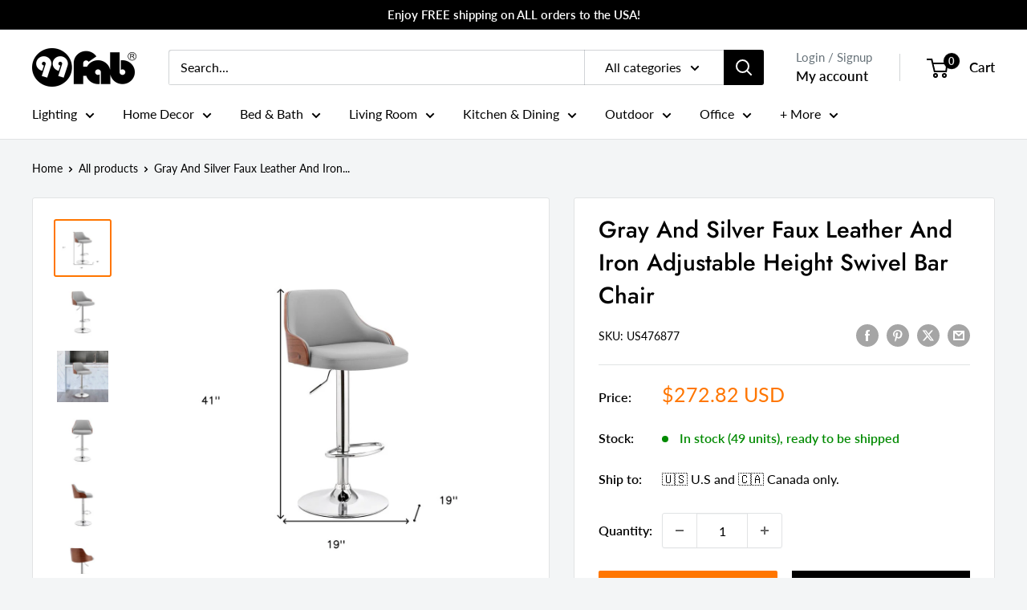

--- FILE ---
content_type: text/html; charset=utf-8
request_url: https://99fab.com/products/gray-faux-leather-adjustable-modern-bar-stool
body_size: 51599
content:
<!doctype html>

<html class="no-js" lang="en">
  <head>
  


<script type="text/javascript">
var a = window.performance && window.performance.mark;
if (a) {
  window.performance.mark("shopsheriff.amp-snippet.start");
}
var doc = document;
var redirect = "/cart" === window.location.pathname
&& (doc.referrer.includes("ampproject.org") || doc.referrer.includes("/a/s/") )
&& !doc.location.search.includes("utm");

if(redirect) {
  var f = doc.location.search ? "&" : "?";
  window.location =
    window.location.origin
  + window.location.pathname
  + f
  + "utm_source=shopsheriff&utm_medium=amp&utm_campaign=shopsheriff&utm_content=add-to-cart";
}
if (a) {
  window.performance.mark("shopsheriff.amp-snippet.end");
}
      </script>


   <link rel="amphtml" href="https://99fabllc.myshopify.com/a/s/products/gray-faux-leather-adjustable-modern-bar-stool">



    <meta charset="utf-8">
    <meta name="viewport" content="width=device-width, initial-scale=1.0, height=device-height, minimum-scale=1.0, maximum-scale=1.0">
    <meta name="theme-color" content="#000000">
    <meta name="google-site-verification" content="O_rhJRbRXxBqF6RtTglkjdxub8E16pHqGIsFh-bCi94" />
    <meta name="google-adsense-account" content="ca-pub-5760500860680990"><title>Gray And Silver Faux Leather And Iron Adjustable Height Swivel Bar Cha
</title><meta name="description" content="With this gray and silver faux leather and iron adjustable height swivel bar chairs you can add design and extra seating to your space. The gray faux leather seat of this stool is a nice contrast to the high quality walnut brown wood that wraps around the outside of the seat, and the silver iron of the pedestal base. T"><link rel="canonical" href="https://99fab.com/products/gray-faux-leather-adjustable-modern-bar-stool"><link rel="shortcut icon" href="//99fab.com/cdn/shop/files/favicon_black_96x96.png?v=1704665241" type="image/png">
      <link rel="apple-touch-icon" href="//99fab.com/cdn/shop/files/favicon_black_192x192.png?v=1704665241" /><link rel="preload" as="style" href="//99fab.com/cdn/shop/t/13/assets/theme.css?v=24096235468902320401729468666">
    <link rel="preload" as="script" href="//99fab.com/cdn/shop/t/13/assets/theme.js?v=179372540479631345661704649355">
    <link rel="preconnect" href="https://cdn.shopify.com">
    <link rel="preconnect" href="https://fonts.shopifycdn.com">
    <link rel="dns-prefetch" href="https://productreviews.shopifycdn.com">
    <link rel="dns-prefetch" href="https://ajax.googleapis.com">
    <link rel="dns-prefetch" href="https://maps.googleapis.com">
    <link rel="dns-prefetch" href="https://maps.gstatic.com">

    <meta property="og:type" content="product">
  <meta property="og:title" content="Gray And Silver Faux Leather And Iron Adjustable Height Swivel Bar Chair"><meta property="og:image" content="http://99fab.com/cdn/shop/files/476877_9_1000x1000_c642d52e-74cb-4537-a86c-d839fc3b0ab3.jpg?v=1763529171">
    <meta property="og:image:secure_url" content="https://99fab.com/cdn/shop/files/476877_9_1000x1000_c642d52e-74cb-4537-a86c-d839fc3b0ab3.jpg?v=1763529171">
    <meta property="og:image:width" content="1000">
    <meta property="og:image:height" content="1000"><meta property="product:price:amount" content="272.82">
  <meta property="product:price:currency" content="USD"><meta property="og:description" content="With this gray and silver faux leather and iron adjustable height swivel bar chairs you can add design and extra seating to your space. The gray faux leather seat of this stool is a nice contrast to the high quality walnut brown wood that wraps around the outside of the seat, and the silver iron of the pedestal base. T"><meta property="og:url" content="https://99fab.com/products/gray-faux-leather-adjustable-modern-bar-stool">
<meta property="og:site_name" content="99FAB"><meta name="twitter:card" content="summary"><meta name="twitter:title" content="Gray And Silver Faux Leather And Iron Adjustable Height Swivel Bar Chair">
  <meta name="twitter:description" content="With this gray and silver faux leather and iron adjustable height swivel bar chairs you can add design and extra seating to your space. The gray faux leather seat of this stool is a nice contrast to the high quality walnut brown wood that wraps around the outside of the seat, and the silver iron of the pedestal base. The round ergonomic shape of the seat combines with lots of padded cushioning and a full back to give this chair a comfortable and fashionable look. 41-inch H x 19-inch W x 19-inch D Details GTIN (UPC/EAN): 606114632504 Shipping Weight: 18.00 Pounds Shipping Size (Inches.): 14.00 W x 21.00 D x 22.00 H Number Of Cartons: 1 Shipping Method: Parcel Ship Palletized: No Item Height: 41.00 Inches Item Width: 19.00 Inches Item Depth: 19.00 Inches Item Weight: 18.00 Pounds Shipping Weight">
  <meta name="twitter:image" content="https://99fab.com/cdn/shop/files/476877_9_1000x1000_c642d52e-74cb-4537-a86c-d839fc3b0ab3_600x600_crop_center.jpg?v=1763529171">
    <link rel="preload" href="//99fab.com/cdn/fonts/jost/jost_n5.7c8497861ffd15f4e1284cd221f14658b0e95d61.woff2" as="font" type="font/woff2" crossorigin><link rel="preload" href="//99fab.com/cdn/fonts/lato/lato_n4.c3b93d431f0091c8be23185e15c9d1fee1e971c5.woff2" as="font" type="font/woff2" crossorigin><style>
  @font-face {
  font-family: Jost;
  font-weight: 500;
  font-style: normal;
  font-display: swap;
  src: url("//99fab.com/cdn/fonts/jost/jost_n5.7c8497861ffd15f4e1284cd221f14658b0e95d61.woff2") format("woff2"),
       url("//99fab.com/cdn/fonts/jost/jost_n5.fb6a06896db583cc2df5ba1b30d9c04383119dd9.woff") format("woff");
}

  @font-face {
  font-family: Lato;
  font-weight: 400;
  font-style: normal;
  font-display: swap;
  src: url("//99fab.com/cdn/fonts/lato/lato_n4.c3b93d431f0091c8be23185e15c9d1fee1e971c5.woff2") format("woff2"),
       url("//99fab.com/cdn/fonts/lato/lato_n4.d5c00c781efb195594fd2fd4ad04f7882949e327.woff") format("woff");
}

@font-face {
  font-family: Lato;
  font-weight: 600;
  font-style: normal;
  font-display: swap;
  src: url("//99fab.com/cdn/fonts/lato/lato_n6.38d0e3b23b74a60f769c51d1df73fac96c580d59.woff2") format("woff2"),
       url("//99fab.com/cdn/fonts/lato/lato_n6.3365366161bdcc36a3f97cfbb23954d8c4bf4079.woff") format("woff");
}

@font-face {
  font-family: Jost;
  font-weight: 500;
  font-style: italic;
  font-display: swap;
  src: url("//99fab.com/cdn/fonts/jost/jost_i5.a6c7dbde35f2b89f8461eacda9350127566e5d51.woff2") format("woff2"),
       url("//99fab.com/cdn/fonts/jost/jost_i5.2b58baee736487eede6bcdb523ca85eea2418357.woff") format("woff");
}


  @font-face {
  font-family: Lato;
  font-weight: 700;
  font-style: normal;
  font-display: swap;
  src: url("//99fab.com/cdn/fonts/lato/lato_n7.900f219bc7337bc57a7a2151983f0a4a4d9d5dcf.woff2") format("woff2"),
       url("//99fab.com/cdn/fonts/lato/lato_n7.a55c60751adcc35be7c4f8a0313f9698598612ee.woff") format("woff");
}

  @font-face {
  font-family: Lato;
  font-weight: 400;
  font-style: italic;
  font-display: swap;
  src: url("//99fab.com/cdn/fonts/lato/lato_i4.09c847adc47c2fefc3368f2e241a3712168bc4b6.woff2") format("woff2"),
       url("//99fab.com/cdn/fonts/lato/lato_i4.3c7d9eb6c1b0a2bf62d892c3ee4582b016d0f30c.woff") format("woff");
}

  @font-face {
  font-family: Lato;
  font-weight: 700;
  font-style: italic;
  font-display: swap;
  src: url("//99fab.com/cdn/fonts/lato/lato_i7.16ba75868b37083a879b8dd9f2be44e067dfbf92.woff2") format("woff2"),
       url("//99fab.com/cdn/fonts/lato/lato_i7.4c07c2b3b7e64ab516aa2f2081d2bb0366b9dce8.woff") format("woff");
}


  :root {
    --default-text-font-size : 15px;
    --base-text-font-size    : 16px;
    --heading-font-family    : Jost, sans-serif;
    --heading-font-weight    : 500;
    --heading-font-style     : normal;
    --text-font-family       : Lato, sans-serif;
    --text-font-weight       : 400;
    --text-font-style        : normal;
    --text-font-bolder-weight: 600;
    --text-link-decoration   : normal;

    --text-color               : #000000;
    --text-color-rgb           : 0, 0, 0;
    --heading-color            : #000000;
    --border-color             : #e1e3e4;
    --border-color-rgb         : 225, 227, 228;
    --form-border-color        : #d4d6d8;
    --accent-color             : #ff7600;
    --accent-color-rgb         : 255, 118, 0;
    --link-color               : #ff7600;
    --link-color-hover         : #b35300;
    --background               : #f3f5f6;
    --secondary-background     : #ffffff;
    --secondary-background-rgb : 255, 255, 255;
    --accent-background        : rgba(255, 118, 0, 0.08);

    --input-background: #ffffff;

    --error-color       : #ff0000;
    --error-background  : rgba(255, 0, 0, 0.07);
    --success-color     : #00aa00;
    --success-background: rgba(0, 170, 0, 0.11);

    --primary-button-background      : #ff7600;
    --primary-button-background-rgb  : 255, 118, 0;
    --primary-button-text-color      : #ffffff;
    --secondary-button-background    : #000000;
    --secondary-button-background-rgb: 0, 0, 0;
    --secondary-button-text-color    : #ffffff;

    --header-background      : #ffffff;
    --header-text-color      : #000000;
    --header-light-text-color: #677279;
    --header-border-color    : rgba(103, 114, 121, 0.3);
    --header-accent-color    : #000000;

    --footer-background-color:    #000b0f;
    --footer-heading-text-color:  #ffffff;
    --footer-body-text-color:     #e1e3e4;
    --footer-body-text-color-rgb: 225, 227, 228;
    --footer-accent-color:        #ff7600;
    --footer-accent-color-rgb:    255, 118, 0;
    --footer-border:              none;
    
    --flickity-arrow-color: #abb1b4;--product-on-sale-accent           : #ee0000;
    --product-on-sale-accent-rgb       : 238, 0, 0;
    --product-on-sale-color            : #ffffff;
    --product-in-stock-color           : #008a00;
    --product-low-stock-color          : #ee0000;
    --product-sold-out-color           : #8a9297;
    --product-custom-label-1-background: #008a00;
    --product-custom-label-1-color     : #ffffff;
    --product-custom-label-2-background: #00a500;
    --product-custom-label-2-color     : #ffffff;
    --product-review-star-color        : #ffbd00;

    --mobile-container-gutter : 20px;
    --desktop-container-gutter: 40px;

    /* Shopify related variables */
    --payment-terms-background-color: #f3f5f6;
  }
</style>

<script>
  // IE11 does not have support for CSS variables, so we have to polyfill them
  if (!(((window || {}).CSS || {}).supports && window.CSS.supports('(--a: 0)'))) {
    const script = document.createElement('script');
    script.type = 'text/javascript';
    script.src = 'https://cdn.jsdelivr.net/npm/css-vars-ponyfill@2';
    script.onload = function() {
      cssVars({});
    };

    document.getElementsByTagName('head')[0].appendChild(script);
  }
</script>


    <script>window.performance && window.performance.mark && window.performance.mark('shopify.content_for_header.start');</script><meta name="google-site-verification" content="WJhSG4muzF1uJmaZUo1UlXm1Y1JtcK966eGfB7AjREI">
<meta name="facebook-domain-verification" content="4855pjliaxkja85gfyp46u24vite1i">
<meta id="shopify-digital-wallet" name="shopify-digital-wallet" content="/6116180086/digital_wallets/dialog">
<link rel="alternate" type="application/json+oembed" href="https://99fab.com/products/gray-faux-leather-adjustable-modern-bar-stool.oembed">
<script async="async" src="/checkouts/internal/preloads.js?locale=en-US"></script>
<script id="shopify-features" type="application/json">{"accessToken":"26ae5c8b06a131da9c88e62e28fbecca","betas":["rich-media-storefront-analytics"],"domain":"99fab.com","predictiveSearch":true,"shopId":6116180086,"locale":"en"}</script>
<script>var Shopify = Shopify || {};
Shopify.shop = "99fabllc.myshopify.com";
Shopify.locale = "en";
Shopify.currency = {"active":"USD","rate":"1.0"};
Shopify.country = "US";
Shopify.theme = {"name":"99fab-2024-wearhouse","id":122760101960,"schema_name":"Warehouse","schema_version":"4.2.3","theme_store_id":null,"role":"main"};
Shopify.theme.handle = "null";
Shopify.theme.style = {"id":null,"handle":null};
Shopify.cdnHost = "99fab.com/cdn";
Shopify.routes = Shopify.routes || {};
Shopify.routes.root = "/";</script>
<script type="module">!function(o){(o.Shopify=o.Shopify||{}).modules=!0}(window);</script>
<script>!function(o){function n(){var o=[];function n(){o.push(Array.prototype.slice.apply(arguments))}return n.q=o,n}var t=o.Shopify=o.Shopify||{};t.loadFeatures=n(),t.autoloadFeatures=n()}(window);</script>
<script id="shop-js-analytics" type="application/json">{"pageType":"product"}</script>
<script defer="defer" async type="module" src="//99fab.com/cdn/shopifycloud/shop-js/modules/v2/client.init-shop-cart-sync_D0dqhulL.en.esm.js"></script>
<script defer="defer" async type="module" src="//99fab.com/cdn/shopifycloud/shop-js/modules/v2/chunk.common_CpVO7qML.esm.js"></script>
<script type="module">
  await import("//99fab.com/cdn/shopifycloud/shop-js/modules/v2/client.init-shop-cart-sync_D0dqhulL.en.esm.js");
await import("//99fab.com/cdn/shopifycloud/shop-js/modules/v2/chunk.common_CpVO7qML.esm.js");

  window.Shopify.SignInWithShop?.initShopCartSync?.({"fedCMEnabled":true,"windoidEnabled":true});

</script>
<script>(function() {
  var isLoaded = false;
  function asyncLoad() {
    if (isLoaded) return;
    isLoaded = true;
    var urls = ["https:\/\/loox.io\/widget\/3JFQ7KwG2t\/loox.1708356712498.js?shop=99fabllc.myshopify.com"];
    for (var i = 0; i < urls.length; i++) {
      var s = document.createElement('script');
      s.type = 'text/javascript';
      s.async = true;
      s.src = urls[i];
      var x = document.getElementsByTagName('script')[0];
      x.parentNode.insertBefore(s, x);
    }
  };
  if(window.attachEvent) {
    window.attachEvent('onload', asyncLoad);
  } else {
    window.addEventListener('load', asyncLoad, false);
  }
})();</script>
<script id="__st">var __st={"a":6116180086,"offset":-21600,"reqid":"40bc5b66-c16c-44c0-beda-1aba5ca875bf-1763797736","pageurl":"99fab.com\/products\/gray-faux-leather-adjustable-modern-bar-stool","u":"d07dc2f3fe96","p":"product","rtyp":"product","rid":6809931481160};</script>
<script>window.ShopifyPaypalV4VisibilityTracking = true;</script>
<script id="captcha-bootstrap">!function(){'use strict';const t='contact',e='account',n='new_comment',o=[[t,t],['blogs',n],['comments',n],[t,'customer']],c=[[e,'customer_login'],[e,'guest_login'],[e,'recover_customer_password'],[e,'create_customer']],r=t=>t.map((([t,e])=>`form[action*='/${t}']:not([data-nocaptcha='true']) input[name='form_type'][value='${e}']`)).join(','),a=t=>()=>t?[...document.querySelectorAll(t)].map((t=>t.form)):[];function s(){const t=[...o],e=r(t);return a(e)}const i='password',u='form_key',d=['recaptcha-v3-token','g-recaptcha-response','h-captcha-response',i],f=()=>{try{return window.sessionStorage}catch{return}},m='__shopify_v',_=t=>t.elements[u];function p(t,e,n=!1){try{const o=window.sessionStorage,c=JSON.parse(o.getItem(e)),{data:r}=function(t){const{data:e,action:n}=t;return t[m]||n?{data:e,action:n}:{data:t,action:n}}(c);for(const[e,n]of Object.entries(r))t.elements[e]&&(t.elements[e].value=n);n&&o.removeItem(e)}catch(o){console.error('form repopulation failed',{error:o})}}const l='form_type',E='cptcha';function T(t){t.dataset[E]=!0}const w=window,h=w.document,L='Shopify',v='ce_forms',y='captcha';let A=!1;((t,e)=>{const n=(g='f06e6c50-85a8-45c8-87d0-21a2b65856fe',I='https://cdn.shopify.com/shopifycloud/storefront-forms-hcaptcha/ce_storefront_forms_captcha_hcaptcha.v1.5.2.iife.js',D={infoText:'Protected by hCaptcha',privacyText:'Privacy',termsText:'Terms'},(t,e,n)=>{const o=w[L][v],c=o.bindForm;if(c)return c(t,g,e,D).then(n);var r;o.q.push([[t,g,e,D],n]),r=I,A||(h.body.append(Object.assign(h.createElement('script'),{id:'captcha-provider',async:!0,src:r})),A=!0)});var g,I,D;w[L]=w[L]||{},w[L][v]=w[L][v]||{},w[L][v].q=[],w[L][y]=w[L][y]||{},w[L][y].protect=function(t,e){n(t,void 0,e),T(t)},Object.freeze(w[L][y]),function(t,e,n,w,h,L){const[v,y,A,g]=function(t,e,n){const i=e?o:[],u=t?c:[],d=[...i,...u],f=r(d),m=r(i),_=r(d.filter((([t,e])=>n.includes(e))));return[a(f),a(m),a(_),s()]}(w,h,L),I=t=>{const e=t.target;return e instanceof HTMLFormElement?e:e&&e.form},D=t=>v().includes(t);t.addEventListener('submit',(t=>{const e=I(t);if(!e)return;const n=D(e)&&!e.dataset.hcaptchaBound&&!e.dataset.recaptchaBound,o=_(e),c=g().includes(e)&&(!o||!o.value);(n||c)&&t.preventDefault(),c&&!n&&(function(t){try{if(!f())return;!function(t){const e=f();if(!e)return;const n=_(t);if(!n)return;const o=n.value;o&&e.removeItem(o)}(t);const e=Array.from(Array(32),(()=>Math.random().toString(36)[2])).join('');!function(t,e){_(t)||t.append(Object.assign(document.createElement('input'),{type:'hidden',name:u})),t.elements[u].value=e}(t,e),function(t,e){const n=f();if(!n)return;const o=[...t.querySelectorAll(`input[type='${i}']`)].map((({name:t})=>t)),c=[...d,...o],r={};for(const[a,s]of new FormData(t).entries())c.includes(a)||(r[a]=s);n.setItem(e,JSON.stringify({[m]:1,action:t.action,data:r}))}(t,e)}catch(e){console.error('failed to persist form',e)}}(e),e.submit())}));const S=(t,e)=>{t&&!t.dataset[E]&&(n(t,e.some((e=>e===t))),T(t))};for(const o of['focusin','change'])t.addEventListener(o,(t=>{const e=I(t);D(e)&&S(e,y())}));const B=e.get('form_key'),M=e.get(l),P=B&&M;t.addEventListener('DOMContentLoaded',(()=>{const t=y();if(P)for(const e of t)e.elements[l].value===M&&p(e,B);[...new Set([...A(),...v().filter((t=>'true'===t.dataset.shopifyCaptcha))])].forEach((e=>S(e,t)))}))}(h,new URLSearchParams(w.location.search),n,t,e,['guest_login'])})(!0,!0)}();</script>
<script integrity="sha256-52AcMU7V7pcBOXWImdc/TAGTFKeNjmkeM1Pvks/DTgc=" data-source-attribution="shopify.loadfeatures" defer="defer" src="//99fab.com/cdn/shopifycloud/storefront/assets/storefront/load_feature-81c60534.js" crossorigin="anonymous"></script>
<script data-source-attribution="shopify.dynamic_checkout.dynamic.init">var Shopify=Shopify||{};Shopify.PaymentButton=Shopify.PaymentButton||{isStorefrontPortableWallets:!0,init:function(){window.Shopify.PaymentButton.init=function(){};var t=document.createElement("script");t.src="https://99fab.com/cdn/shopifycloud/portable-wallets/latest/portable-wallets.en.js",t.type="module",document.head.appendChild(t)}};
</script>
<script data-source-attribution="shopify.dynamic_checkout.buyer_consent">
  function portableWalletsHideBuyerConsent(e){var t=document.getElementById("shopify-buyer-consent"),n=document.getElementById("shopify-subscription-policy-button");t&&n&&(t.classList.add("hidden"),t.setAttribute("aria-hidden","true"),n.removeEventListener("click",e))}function portableWalletsShowBuyerConsent(e){var t=document.getElementById("shopify-buyer-consent"),n=document.getElementById("shopify-subscription-policy-button");t&&n&&(t.classList.remove("hidden"),t.removeAttribute("aria-hidden"),n.addEventListener("click",e))}window.Shopify?.PaymentButton&&(window.Shopify.PaymentButton.hideBuyerConsent=portableWalletsHideBuyerConsent,window.Shopify.PaymentButton.showBuyerConsent=portableWalletsShowBuyerConsent);
</script>
<script>
  function portableWalletsCleanup(e){e&&e.src&&console.error("Failed to load portable wallets script "+e.src);var t=document.querySelectorAll("shopify-accelerated-checkout .shopify-payment-button__skeleton, shopify-accelerated-checkout-cart .wallet-cart-button__skeleton"),e=document.getElementById("shopify-buyer-consent");for(let e=0;e<t.length;e++)t[e].remove();e&&e.remove()}function portableWalletsNotLoadedAsModule(e){e instanceof ErrorEvent&&"string"==typeof e.message&&e.message.includes("import.meta")&&"string"==typeof e.filename&&e.filename.includes("portable-wallets")&&(window.removeEventListener("error",portableWalletsNotLoadedAsModule),window.Shopify.PaymentButton.failedToLoad=e,"loading"===document.readyState?document.addEventListener("DOMContentLoaded",window.Shopify.PaymentButton.init):window.Shopify.PaymentButton.init())}window.addEventListener("error",portableWalletsNotLoadedAsModule);
</script>

<script type="module" src="https://99fab.com/cdn/shopifycloud/portable-wallets/latest/portable-wallets.en.js" onError="portableWalletsCleanup(this)" crossorigin="anonymous"></script>
<script nomodule>
  document.addEventListener("DOMContentLoaded", portableWalletsCleanup);
</script>

<script id='scb4127' type='text/javascript' async='' src='https://99fab.com/cdn/shopifycloud/privacy-banner/storefront-banner.js'></script><link id="shopify-accelerated-checkout-styles" rel="stylesheet" media="screen" href="https://99fab.com/cdn/shopifycloud/portable-wallets/latest/accelerated-checkout-backwards-compat.css" crossorigin="anonymous">
<style id="shopify-accelerated-checkout-cart">
        #shopify-buyer-consent {
  margin-top: 1em;
  display: inline-block;
  width: 100%;
}

#shopify-buyer-consent.hidden {
  display: none;
}

#shopify-subscription-policy-button {
  background: none;
  border: none;
  padding: 0;
  text-decoration: underline;
  font-size: inherit;
  cursor: pointer;
}

#shopify-subscription-policy-button::before {
  box-shadow: none;
}

      </style>

<script>window.performance && window.performance.mark && window.performance.mark('shopify.content_for_header.end');</script>

    <link rel="stylesheet" href="//99fab.com/cdn/shop/t/13/assets/theme.css?v=24096235468902320401729468666">

    
  <script type="application/ld+json">
  {
    "@context": "https://schema.org",
    "@type": "Product",
    "productID": 6809931481160,
    "offers": [{
          "@type": "Offer",
          "name": "Default Title",
          "availability":"https://schema.org/InStock",
          "price": 272.82,
          "priceCurrency": "USD",
          "priceValidUntil": "2025-12-02","sku": "476877",
            "gtin12": "606114632504",
          "url": "/products/gray-faux-leather-adjustable-modern-bar-stool?variant=40099522805832"
        }
],"brand": {
      "@type": "Brand",
      "name": "HomeRoots"
    },
    "name": "Gray And Silver Faux Leather And Iron Adjustable Height Swivel Bar Chair",
    "description": "With this gray and silver faux leather and iron adjustable height swivel bar chairs you can add design and extra seating to your space. The gray faux leather seat of this stool is a nice contrast to the high quality walnut brown wood that wraps around the outside of the seat, and the silver iron of the pedestal base. The round ergonomic   shape of the seat combines with lots of padded cushioning and a full back to give this chair a comfortable and fashionable look. 41-inch H x 19-inch W x 19-inch D\n    \n    \n        Details\n    \n    \n    \n    \n        GTIN (UPC\/EAN):\n        606114632504\n    \n\n\n\n\n\n                        \n                Shipping Weight:\n                18.00 Pounds\n            \n        \n                    \n                Shipping Size (Inches.):\n                \n                    14.00 W x 21.00 D x 22.00 H\n                \n            \n        \n\n                    \n                Number Of Cartons:\n                1\n            \n        \n                    \n                Shipping Method:\n                Parcel\n            \n        \n        \n                    \n                Ship Palletized:\n                No\n            \n            \n            \n            Item Height:\n            41.00 Inches\n        \n    \n            \n            Item Width:\n            19.00 Inches\n        \n    \n            \n            Item Depth:\n            19.00 Inches\n        \n    \n            \n            Item Weight:\n            18.00 Pounds\n        \n    \n\n            \n            Shipping Weight Carton 1:\n                            18.00\n                    \n\n        \n            Shipping Height Carton 1:\n                            22.00\n                    \n\n        \n            Shipping Width Carton 1:\n                            14.00\n                    \n\n        \n            Shipping Depth Carton 1:\n                            21.00\n                    \n    \n            \n            Additional attributes\n        \n                                    \n                    Seat Style\n                    Round\n                \n                                                \n                    Number of Stools Included\n                    1\n                \n                                                \n                    Seat Color\n                    Gray\n                \n                                                \n                    Seat Material\n                    Faux Leather\n                \n                                                                    \n                    Upholstery Material\n                    Faux Leather\n                \n                                                \n                    Upholstery Fill Material\n                    Foam\n                \n                                                                    \n                    Seat Back Type\n                    Full Back\n                \n                                                \n                    Swivel\n                    Yes\n                \n                                                \n                    Arms Included\n                    Yes\n                \n                                                \n                    Footrest Included\n                    Yes\n                \n                                                \n                    Maximum Seat Height - Floor to Seat\n                    33\n                \n                                                \n                    Minimum Seat Height - Floor to Seat\n                    24\n                \n                                                \n                    Weight Capacity\n                    250\n                \n                                                                    \n                    Frame Color\n                    Silver\n                \n                                                \n                    Bar Chair Type\n                    Adjustable Height\n                \n                                                \n                    Adjustable Height\n                    Yes\n                \n                                                                                        \n                    Frame Material\n                    Iron\n                \n                                                \n                    Upholstered\n                    Yes\n                \n                                                \n                    Country Of Manufacture\n                    China\n                \n                            \n\n",
    "category": "Bar Chairs",
    "url": "/products/gray-faux-leather-adjustable-modern-bar-stool",
    "sku": "476877",
    "image": {
      "@type": "ImageObject",
      "url": "https://99fab.com/cdn/shop/files/476877_9_1000x1000_c642d52e-74cb-4537-a86c-d839fc3b0ab3.jpg?v=1763529171&width=1024",
      "image": "https://99fab.com/cdn/shop/files/476877_9_1000x1000_c642d52e-74cb-4537-a86c-d839fc3b0ab3.jpg?v=1763529171&width=1024",
      "name": "",
      "width": "1024",
      "height": "1024"
    }
  }
  </script>



  <script type="application/ld+json">
  {
    "@context": "https://schema.org",
    "@type": "BreadcrumbList",
  "itemListElement": [{
      "@type": "ListItem",
      "position": 1,
      "name": "Home",
      "item": "https://99fab.com"
    },{
          "@type": "ListItem",
          "position": 2,
          "name": "Gray And Silver Faux Leather And Iron Adjustable Height Swivel Bar Chair",
          "item": "https://99fab.com/products/gray-faux-leather-adjustable-modern-bar-stool"
        }]
  }
  </script>



    <script>
      // This allows to expose several variables to the global scope, to be used in scripts
      window.theme = {
        pageType: "product",
        cartCount: 0,
        moneyFormat: "${{amount}}",
        moneyWithCurrencyFormat: "${{amount}} USD",
        currencyCodeEnabled: true,
        showDiscount: true,
        discountMode: "saving",
        cartType: "drawer"
      };

      window.routes = {
        rootUrl: "\/",
        rootUrlWithoutSlash: '',
        cartUrl: "\/cart",
        cartAddUrl: "\/cart\/add",
        cartChangeUrl: "\/cart\/change",
        searchUrl: "\/search",
        productRecommendationsUrl: "\/recommendations\/products"
      };

      window.languages = {
        productRegularPrice: "Regular price",
        productSalePrice: "Sale price",
        collectionOnSaleLabel: "Save {{savings}}",
        productFormUnavailable: "Unavailable",
        productFormAddToCart: "Add to cart",
        productFormPreOrder: "Pre-order",
        productFormSoldOut: "Sold out",
        productAdded: "Product has been added to your cart",
        productAddedShort: "Added!",
        shippingEstimatorNoResults: "No shipping could be found for your address.",
        shippingEstimatorOneResult: "There is one shipping rate for your address:",
        shippingEstimatorMultipleResults: "There are {{count}} shipping rates for your address:",
        shippingEstimatorErrors: "There are some errors:"
      };

      document.documentElement.className = document.documentElement.className.replace('no-js', 'js');
    </script><script src="//99fab.com/cdn/shop/t/13/assets/theme.js?v=179372540479631345661704649355" defer></script>
    <script src="//99fab.com/cdn/shop/t/13/assets/custom.js?v=102476495355921946141704649354" defer></script><script>
        (function () {
          window.onpageshow = function() {
            // We force re-freshing the cart content onpageshow, as most browsers will serve a cache copy when hitting the
            // back button, which cause staled data
            document.documentElement.dispatchEvent(new CustomEvent('cart:refresh', {
              bubbles: true,
              detail: {scrollToTop: false}
            }));
          };
        })();
      </script><script type="text/javascript">
    (function(c,l,a,r,i,t,y){
        c[a]=c[a]||function(){(c[a].q=c[a].q||[]).push(arguments)};
        t=l.createElement(r);t.async=1;t.src="https://www.clarity.ms/tag/"+i;
        y=l.getElementsByTagName(r)[0];y.parentNode.insertBefore(t,y);
    })(window, document, "clarity", "script", "h2efex0ze7");
</script>
<link href="https://monorail-edge.shopifysvc.com" rel="dns-prefetch">
<script>(function(){if ("sendBeacon" in navigator && "performance" in window) {try {var session_token_from_headers = performance.getEntriesByType('navigation')[0].serverTiming.find(x => x.name == '_s').description;} catch {var session_token_from_headers = undefined;}var session_cookie_matches = document.cookie.match(/_shopify_s=([^;]*)/);var session_token_from_cookie = session_cookie_matches && session_cookie_matches.length === 2 ? session_cookie_matches[1] : "";var session_token = session_token_from_headers || session_token_from_cookie || "";function handle_abandonment_event(e) {var entries = performance.getEntries().filter(function(entry) {return /monorail-edge.shopifysvc.com/.test(entry.name);});if (!window.abandonment_tracked && entries.length === 0) {window.abandonment_tracked = true;var currentMs = Date.now();var navigation_start = performance.timing.navigationStart;var payload = {shop_id: 6116180086,url: window.location.href,navigation_start,duration: currentMs - navigation_start,session_token,page_type: "product"};window.navigator.sendBeacon("https://monorail-edge.shopifysvc.com/v1/produce", JSON.stringify({schema_id: "online_store_buyer_site_abandonment/1.1",payload: payload,metadata: {event_created_at_ms: currentMs,event_sent_at_ms: currentMs}}));}}window.addEventListener('pagehide', handle_abandonment_event);}}());</script>
<script id="web-pixels-manager-setup">(function e(e,d,r,n,o){if(void 0===o&&(o={}),!Boolean(null===(a=null===(i=window.Shopify)||void 0===i?void 0:i.analytics)||void 0===a?void 0:a.replayQueue)){var i,a;window.Shopify=window.Shopify||{};var t=window.Shopify;t.analytics=t.analytics||{};var s=t.analytics;s.replayQueue=[],s.publish=function(e,d,r){return s.replayQueue.push([e,d,r]),!0};try{self.performance.mark("wpm:start")}catch(e){}var l=function(){var e={modern:/Edge?\/(1{2}[4-9]|1[2-9]\d|[2-9]\d{2}|\d{4,})\.\d+(\.\d+|)|Firefox\/(1{2}[4-9]|1[2-9]\d|[2-9]\d{2}|\d{4,})\.\d+(\.\d+|)|Chrom(ium|e)\/(9{2}|\d{3,})\.\d+(\.\d+|)|(Maci|X1{2}).+ Version\/(15\.\d+|(1[6-9]|[2-9]\d|\d{3,})\.\d+)([,.]\d+|)( \(\w+\)|)( Mobile\/\w+|) Safari\/|Chrome.+OPR\/(9{2}|\d{3,})\.\d+\.\d+|(CPU[ +]OS|iPhone[ +]OS|CPU[ +]iPhone|CPU IPhone OS|CPU iPad OS)[ +]+(15[._]\d+|(1[6-9]|[2-9]\d|\d{3,})[._]\d+)([._]\d+|)|Android:?[ /-](13[3-9]|1[4-9]\d|[2-9]\d{2}|\d{4,})(\.\d+|)(\.\d+|)|Android.+Firefox\/(13[5-9]|1[4-9]\d|[2-9]\d{2}|\d{4,})\.\d+(\.\d+|)|Android.+Chrom(ium|e)\/(13[3-9]|1[4-9]\d|[2-9]\d{2}|\d{4,})\.\d+(\.\d+|)|SamsungBrowser\/([2-9]\d|\d{3,})\.\d+/,legacy:/Edge?\/(1[6-9]|[2-9]\d|\d{3,})\.\d+(\.\d+|)|Firefox\/(5[4-9]|[6-9]\d|\d{3,})\.\d+(\.\d+|)|Chrom(ium|e)\/(5[1-9]|[6-9]\d|\d{3,})\.\d+(\.\d+|)([\d.]+$|.*Safari\/(?![\d.]+ Edge\/[\d.]+$))|(Maci|X1{2}).+ Version\/(10\.\d+|(1[1-9]|[2-9]\d|\d{3,})\.\d+)([,.]\d+|)( \(\w+\)|)( Mobile\/\w+|) Safari\/|Chrome.+OPR\/(3[89]|[4-9]\d|\d{3,})\.\d+\.\d+|(CPU[ +]OS|iPhone[ +]OS|CPU[ +]iPhone|CPU IPhone OS|CPU iPad OS)[ +]+(10[._]\d+|(1[1-9]|[2-9]\d|\d{3,})[._]\d+)([._]\d+|)|Android:?[ /-](13[3-9]|1[4-9]\d|[2-9]\d{2}|\d{4,})(\.\d+|)(\.\d+|)|Mobile Safari.+OPR\/([89]\d|\d{3,})\.\d+\.\d+|Android.+Firefox\/(13[5-9]|1[4-9]\d|[2-9]\d{2}|\d{4,})\.\d+(\.\d+|)|Android.+Chrom(ium|e)\/(13[3-9]|1[4-9]\d|[2-9]\d{2}|\d{4,})\.\d+(\.\d+|)|Android.+(UC? ?Browser|UCWEB|U3)[ /]?(15\.([5-9]|\d{2,})|(1[6-9]|[2-9]\d|\d{3,})\.\d+)\.\d+|SamsungBrowser\/(5\.\d+|([6-9]|\d{2,})\.\d+)|Android.+MQ{2}Browser\/(14(\.(9|\d{2,})|)|(1[5-9]|[2-9]\d|\d{3,})(\.\d+|))(\.\d+|)|K[Aa][Ii]OS\/(3\.\d+|([4-9]|\d{2,})\.\d+)(\.\d+|)/},d=e.modern,r=e.legacy,n=navigator.userAgent;return n.match(d)?"modern":n.match(r)?"legacy":"unknown"}(),u="modern"===l?"modern":"legacy",c=(null!=n?n:{modern:"",legacy:""})[u],f=function(e){return[e.baseUrl,"/wpm","/b",e.hashVersion,"modern"===e.buildTarget?"m":"l",".js"].join("")}({baseUrl:d,hashVersion:r,buildTarget:u}),m=function(e){var d=e.version,r=e.bundleTarget,n=e.surface,o=e.pageUrl,i=e.monorailEndpoint;return{emit:function(e){var a=e.status,t=e.errorMsg,s=(new Date).getTime(),l=JSON.stringify({metadata:{event_sent_at_ms:s},events:[{schema_id:"web_pixels_manager_load/3.1",payload:{version:d,bundle_target:r,page_url:o,status:a,surface:n,error_msg:t},metadata:{event_created_at_ms:s}}]});if(!i)return console&&console.warn&&console.warn("[Web Pixels Manager] No Monorail endpoint provided, skipping logging."),!1;try{return self.navigator.sendBeacon.bind(self.navigator)(i,l)}catch(e){}var u=new XMLHttpRequest;try{return u.open("POST",i,!0),u.setRequestHeader("Content-Type","text/plain"),u.send(l),!0}catch(e){return console&&console.warn&&console.warn("[Web Pixels Manager] Got an unhandled error while logging to Monorail."),!1}}}}({version:r,bundleTarget:l,surface:e.surface,pageUrl:self.location.href,monorailEndpoint:e.monorailEndpoint});try{o.browserTarget=l,function(e){var d=e.src,r=e.async,n=void 0===r||r,o=e.onload,i=e.onerror,a=e.sri,t=e.scriptDataAttributes,s=void 0===t?{}:t,l=document.createElement("script"),u=document.querySelector("head"),c=document.querySelector("body");if(l.async=n,l.src=d,a&&(l.integrity=a,l.crossOrigin="anonymous"),s)for(var f in s)if(Object.prototype.hasOwnProperty.call(s,f))try{l.dataset[f]=s[f]}catch(e){}if(o&&l.addEventListener("load",o),i&&l.addEventListener("error",i),u)u.appendChild(l);else{if(!c)throw new Error("Did not find a head or body element to append the script");c.appendChild(l)}}({src:f,async:!0,onload:function(){if(!function(){var e,d;return Boolean(null===(d=null===(e=window.Shopify)||void 0===e?void 0:e.analytics)||void 0===d?void 0:d.initialized)}()){var d=window.webPixelsManager.init(e)||void 0;if(d){var r=window.Shopify.analytics;r.replayQueue.forEach((function(e){var r=e[0],n=e[1],o=e[2];d.publishCustomEvent(r,n,o)})),r.replayQueue=[],r.publish=d.publishCustomEvent,r.visitor=d.visitor,r.initialized=!0}}},onerror:function(){return m.emit({status:"failed",errorMsg:"".concat(f," has failed to load")})},sri:function(e){var d=/^sha384-[A-Za-z0-9+/=]+$/;return"string"==typeof e&&d.test(e)}(c)?c:"",scriptDataAttributes:o}),m.emit({status:"loading"})}catch(e){m.emit({status:"failed",errorMsg:(null==e?void 0:e.message)||"Unknown error"})}}})({shopId: 6116180086,storefrontBaseUrl: "https://99fab.com",extensionsBaseUrl: "https://extensions.shopifycdn.com/cdn/shopifycloud/web-pixels-manager",monorailEndpoint: "https://monorail-edge.shopifysvc.com/unstable/produce_batch",surface: "storefront-renderer",enabledBetaFlags: ["2dca8a86"],webPixelsConfigList: [{"id":"136806472","configuration":"{\"config\":\"{\\\"google_tag_ids\\\":[\\\"G-X36WTZ2KJK\\\",\\\"AW-836845339\\\",\\\"GT-WVXM9WL7\\\"],\\\"target_country\\\":\\\"US\\\",\\\"gtag_events\\\":[{\\\"type\\\":\\\"begin_checkout\\\",\\\"action_label\\\":[\\\"G-X36WTZ2KJK\\\",\\\"AW-836845339\\\/fI3FCObDxIoBEJv-hI8D\\\"]},{\\\"type\\\":\\\"search\\\",\\\"action_label\\\":[\\\"G-X36WTZ2KJK\\\",\\\"AW-836845339\\\/tLFtCOnDxIoBEJv-hI8D\\\"]},{\\\"type\\\":\\\"view_item\\\",\\\"action_label\\\":[\\\"G-X36WTZ2KJK\\\",\\\"AW-836845339\\\/K2nBCODDxIoBEJv-hI8D\\\",\\\"MC-9H17C984G4\\\"]},{\\\"type\\\":\\\"purchase\\\",\\\"action_label\\\":[\\\"G-X36WTZ2KJK\\\",\\\"AW-836845339\\\/uX2jCN3DxIoBEJv-hI8D\\\",\\\"MC-9H17C984G4\\\"]},{\\\"type\\\":\\\"page_view\\\",\\\"action_label\\\":[\\\"G-X36WTZ2KJK\\\",\\\"AW-836845339\\\/Eh4oCNrDxIoBEJv-hI8D\\\",\\\"MC-9H17C984G4\\\"]},{\\\"type\\\":\\\"add_payment_info\\\",\\\"action_label\\\":[\\\"G-X36WTZ2KJK\\\",\\\"AW-836845339\\\/COoQCOzDxIoBEJv-hI8D\\\"]},{\\\"type\\\":\\\"add_to_cart\\\",\\\"action_label\\\":[\\\"G-X36WTZ2KJK\\\",\\\"AW-836845339\\\/_ecXCOPDxIoBEJv-hI8D\\\"]}],\\\"enable_monitoring_mode\\\":false}\"}","eventPayloadVersion":"v1","runtimeContext":"OPEN","scriptVersion":"b2a88bafab3e21179ed38636efcd8a93","type":"APP","apiClientId":1780363,"privacyPurposes":[],"dataSharingAdjustments":{"protectedCustomerApprovalScopes":["read_customer_address","read_customer_email","read_customer_name","read_customer_personal_data","read_customer_phone"]}},{"id":"133333064","configuration":"{\"tagID\":\"2612354238678\"}","eventPayloadVersion":"v1","runtimeContext":"STRICT","scriptVersion":"18031546ee651571ed29edbe71a3550b","type":"APP","apiClientId":3009811,"privacyPurposes":["ANALYTICS","MARKETING","SALE_OF_DATA"],"dataSharingAdjustments":{"protectedCustomerApprovalScopes":["read_customer_address","read_customer_email","read_customer_name","read_customer_personal_data","read_customer_phone"]}},{"id":"48693320","configuration":"{\"pixel_id\":\"3407241022756098\",\"pixel_type\":\"facebook_pixel\",\"metaapp_system_user_token\":\"-\"}","eventPayloadVersion":"v1","runtimeContext":"OPEN","scriptVersion":"ca16bc87fe92b6042fbaa3acc2fbdaa6","type":"APP","apiClientId":2329312,"privacyPurposes":["ANALYTICS","MARKETING","SALE_OF_DATA"],"dataSharingAdjustments":{"protectedCustomerApprovalScopes":["read_customer_address","read_customer_email","read_customer_name","read_customer_personal_data","read_customer_phone"]}},{"id":"20283464","configuration":"{\"myshopifyDomain\":\"99fabllc.myshopify.com\"}","eventPayloadVersion":"v1","runtimeContext":"STRICT","scriptVersion":"23b97d18e2aa74363140dc29c9284e87","type":"APP","apiClientId":2775569,"privacyPurposes":["ANALYTICS","MARKETING","SALE_OF_DATA"],"dataSharingAdjustments":{"protectedCustomerApprovalScopes":[]}},{"id":"shopify-app-pixel","configuration":"{}","eventPayloadVersion":"v1","runtimeContext":"STRICT","scriptVersion":"0450","apiClientId":"shopify-pixel","type":"APP","privacyPurposes":["ANALYTICS","MARKETING"]},{"id":"shopify-custom-pixel","eventPayloadVersion":"v1","runtimeContext":"LAX","scriptVersion":"0450","apiClientId":"shopify-pixel","type":"CUSTOM","privacyPurposes":["ANALYTICS","MARKETING"]}],isMerchantRequest: false,initData: {"shop":{"name":"99FAB","paymentSettings":{"currencyCode":"USD"},"myshopifyDomain":"99fabllc.myshopify.com","countryCode":"US","storefrontUrl":"https:\/\/99fab.com"},"customer":null,"cart":null,"checkout":null,"productVariants":[{"price":{"amount":272.82,"currencyCode":"USD"},"product":{"title":"Gray And Silver Faux Leather And Iron Adjustable Height Swivel Bar Chair","vendor":"HomeRoots","id":"6809931481160","untranslatedTitle":"Gray And Silver Faux Leather And Iron Adjustable Height Swivel Bar Chair","url":"\/products\/gray-faux-leather-adjustable-modern-bar-stool","type":"Bar Chairs"},"id":"40099522805832","image":{"src":"\/\/99fab.com\/cdn\/shop\/files\/476877_9_1000x1000_c642d52e-74cb-4537-a86c-d839fc3b0ab3.jpg?v=1763529171"},"sku":"476877","title":"Default Title","untranslatedTitle":"Default Title"}],"purchasingCompany":null},},"https://99fab.com/cdn","ae1676cfwd2530674p4253c800m34e853cb",{"modern":"","legacy":""},{"shopId":"6116180086","storefrontBaseUrl":"https:\/\/99fab.com","extensionBaseUrl":"https:\/\/extensions.shopifycdn.com\/cdn\/shopifycloud\/web-pixels-manager","surface":"storefront-renderer","enabledBetaFlags":"[\"2dca8a86\"]","isMerchantRequest":"false","hashVersion":"ae1676cfwd2530674p4253c800m34e853cb","publish":"custom","events":"[[\"page_viewed\",{}],[\"product_viewed\",{\"productVariant\":{\"price\":{\"amount\":272.82,\"currencyCode\":\"USD\"},\"product\":{\"title\":\"Gray And Silver Faux Leather And Iron Adjustable Height Swivel Bar Chair\",\"vendor\":\"HomeRoots\",\"id\":\"6809931481160\",\"untranslatedTitle\":\"Gray And Silver Faux Leather And Iron Adjustable Height Swivel Bar Chair\",\"url\":\"\/products\/gray-faux-leather-adjustable-modern-bar-stool\",\"type\":\"Bar Chairs\"},\"id\":\"40099522805832\",\"image\":{\"src\":\"\/\/99fab.com\/cdn\/shop\/files\/476877_9_1000x1000_c642d52e-74cb-4537-a86c-d839fc3b0ab3.jpg?v=1763529171\"},\"sku\":\"476877\",\"title\":\"Default Title\",\"untranslatedTitle\":\"Default Title\"}}]]"});</script><script>
  window.ShopifyAnalytics = window.ShopifyAnalytics || {};
  window.ShopifyAnalytics.meta = window.ShopifyAnalytics.meta || {};
  window.ShopifyAnalytics.meta.currency = 'USD';
  var meta = {"product":{"id":6809931481160,"gid":"gid:\/\/shopify\/Product\/6809931481160","vendor":"HomeRoots","type":"Bar Chairs","variants":[{"id":40099522805832,"price":27282,"name":"Gray And Silver Faux Leather And Iron Adjustable Height Swivel Bar Chair","public_title":null,"sku":"476877"}],"remote":false},"page":{"pageType":"product","resourceType":"product","resourceId":6809931481160}};
  for (var attr in meta) {
    window.ShopifyAnalytics.meta[attr] = meta[attr];
  }
</script>
<script class="analytics">
  (function () {
    var customDocumentWrite = function(content) {
      var jquery = null;

      if (window.jQuery) {
        jquery = window.jQuery;
      } else if (window.Checkout && window.Checkout.$) {
        jquery = window.Checkout.$;
      }

      if (jquery) {
        jquery('body').append(content);
      }
    };

    var hasLoggedConversion = function(token) {
      if (token) {
        return document.cookie.indexOf('loggedConversion=' + token) !== -1;
      }
      return false;
    }

    var setCookieIfConversion = function(token) {
      if (token) {
        var twoMonthsFromNow = new Date(Date.now());
        twoMonthsFromNow.setMonth(twoMonthsFromNow.getMonth() + 2);

        document.cookie = 'loggedConversion=' + token + '; expires=' + twoMonthsFromNow;
      }
    }

    var trekkie = window.ShopifyAnalytics.lib = window.trekkie = window.trekkie || [];
    if (trekkie.integrations) {
      return;
    }
    trekkie.methods = [
      'identify',
      'page',
      'ready',
      'track',
      'trackForm',
      'trackLink'
    ];
    trekkie.factory = function(method) {
      return function() {
        var args = Array.prototype.slice.call(arguments);
        args.unshift(method);
        trekkie.push(args);
        return trekkie;
      };
    };
    for (var i = 0; i < trekkie.methods.length; i++) {
      var key = trekkie.methods[i];
      trekkie[key] = trekkie.factory(key);
    }
    trekkie.load = function(config) {
      trekkie.config = config || {};
      trekkie.config.initialDocumentCookie = document.cookie;
      var first = document.getElementsByTagName('script')[0];
      var script = document.createElement('script');
      script.type = 'text/javascript';
      script.onerror = function(e) {
        var scriptFallback = document.createElement('script');
        scriptFallback.type = 'text/javascript';
        scriptFallback.onerror = function(error) {
                var Monorail = {
      produce: function produce(monorailDomain, schemaId, payload) {
        var currentMs = new Date().getTime();
        var event = {
          schema_id: schemaId,
          payload: payload,
          metadata: {
            event_created_at_ms: currentMs,
            event_sent_at_ms: currentMs
          }
        };
        return Monorail.sendRequest("https://" + monorailDomain + "/v1/produce", JSON.stringify(event));
      },
      sendRequest: function sendRequest(endpointUrl, payload) {
        // Try the sendBeacon API
        if (window && window.navigator && typeof window.navigator.sendBeacon === 'function' && typeof window.Blob === 'function' && !Monorail.isIos12()) {
          var blobData = new window.Blob([payload], {
            type: 'text/plain'
          });

          if (window.navigator.sendBeacon(endpointUrl, blobData)) {
            return true;
          } // sendBeacon was not successful

        } // XHR beacon

        var xhr = new XMLHttpRequest();

        try {
          xhr.open('POST', endpointUrl);
          xhr.setRequestHeader('Content-Type', 'text/plain');
          xhr.send(payload);
        } catch (e) {
          console.log(e);
        }

        return false;
      },
      isIos12: function isIos12() {
        return window.navigator.userAgent.lastIndexOf('iPhone; CPU iPhone OS 12_') !== -1 || window.navigator.userAgent.lastIndexOf('iPad; CPU OS 12_') !== -1;
      }
    };
    Monorail.produce('monorail-edge.shopifysvc.com',
      'trekkie_storefront_load_errors/1.1',
      {shop_id: 6116180086,
      theme_id: 122760101960,
      app_name: "storefront",
      context_url: window.location.href,
      source_url: "//99fab.com/cdn/s/trekkie.storefront.3c703df509f0f96f3237c9daa54e2777acf1a1dd.min.js"});

        };
        scriptFallback.async = true;
        scriptFallback.src = '//99fab.com/cdn/s/trekkie.storefront.3c703df509f0f96f3237c9daa54e2777acf1a1dd.min.js';
        first.parentNode.insertBefore(scriptFallback, first);
      };
      script.async = true;
      script.src = '//99fab.com/cdn/s/trekkie.storefront.3c703df509f0f96f3237c9daa54e2777acf1a1dd.min.js';
      first.parentNode.insertBefore(script, first);
    };
    trekkie.load(
      {"Trekkie":{"appName":"storefront","development":false,"defaultAttributes":{"shopId":6116180086,"isMerchantRequest":null,"themeId":122760101960,"themeCityHash":"3515894161917042088","contentLanguage":"en","currency":"USD","eventMetadataId":"694c1159-854c-4266-b91e-d39751b095c6"},"isServerSideCookieWritingEnabled":true,"monorailRegion":"shop_domain","enabledBetaFlags":["f0df213a"]},"Session Attribution":{},"S2S":{"facebookCapiEnabled":true,"source":"trekkie-storefront-renderer","apiClientId":580111}}
    );

    var loaded = false;
    trekkie.ready(function() {
      if (loaded) return;
      loaded = true;

      window.ShopifyAnalytics.lib = window.trekkie;

      var originalDocumentWrite = document.write;
      document.write = customDocumentWrite;
      try { window.ShopifyAnalytics.merchantGoogleAnalytics.call(this); } catch(error) {};
      document.write = originalDocumentWrite;

      window.ShopifyAnalytics.lib.page(null,{"pageType":"product","resourceType":"product","resourceId":6809931481160,"shopifyEmitted":true});

      var match = window.location.pathname.match(/checkouts\/(.+)\/(thank_you|post_purchase)/)
      var token = match? match[1]: undefined;
      if (!hasLoggedConversion(token)) {
        setCookieIfConversion(token);
        window.ShopifyAnalytics.lib.track("Viewed Product",{"currency":"USD","variantId":40099522805832,"productId":6809931481160,"productGid":"gid:\/\/shopify\/Product\/6809931481160","name":"Gray And Silver Faux Leather And Iron Adjustable Height Swivel Bar Chair","price":"272.82","sku":"476877","brand":"HomeRoots","variant":null,"category":"Bar Chairs","nonInteraction":true,"remote":false},undefined,undefined,{"shopifyEmitted":true});
      window.ShopifyAnalytics.lib.track("monorail:\/\/trekkie_storefront_viewed_product\/1.1",{"currency":"USD","variantId":40099522805832,"productId":6809931481160,"productGid":"gid:\/\/shopify\/Product\/6809931481160","name":"Gray And Silver Faux Leather And Iron Adjustable Height Swivel Bar Chair","price":"272.82","sku":"476877","brand":"HomeRoots","variant":null,"category":"Bar Chairs","nonInteraction":true,"remote":false,"referer":"https:\/\/99fab.com\/products\/gray-faux-leather-adjustable-modern-bar-stool"});
      }
    });


        var eventsListenerScript = document.createElement('script');
        eventsListenerScript.async = true;
        eventsListenerScript.src = "//99fab.com/cdn/shopifycloud/storefront/assets/shop_events_listener-3da45d37.js";
        document.getElementsByTagName('head')[0].appendChild(eventsListenerScript);

})();</script>
<script
  defer
  src="https://99fab.com/cdn/shopifycloud/perf-kit/shopify-perf-kit-2.1.2.min.js"
  data-application="storefront-renderer"
  data-shop-id="6116180086"
  data-render-region="gcp-us-central1"
  data-page-type="product"
  data-theme-instance-id="122760101960"
  data-theme-name="Warehouse"
  data-theme-version="4.2.3"
  data-monorail-region="shop_domain"
  data-resource-timing-sampling-rate="10"
  data-shs="true"
  data-shs-beacon="true"
  data-shs-export-with-fetch="true"
  data-shs-logs-sample-rate="1"
></script>
</head>

  <body class="warehouse--v4 features--animate-zoom template-product " data-instant-intensity="viewport"><svg class="visually-hidden">
      <linearGradient id="rating-star-gradient-half">
        <stop offset="50%" stop-color="var(--product-review-star-color)" />
        <stop offset="50%" stop-color="rgba(var(--text-color-rgb), .4)" stop-opacity="0.4" />
      </linearGradient>
    </svg>

    <a href="#main" class="visually-hidden skip-to-content">Skip to content</a>
    <span class="loading-bar"></span><!-- BEGIN sections: header-group -->
<div id="shopify-section-sections--14797742211144__announcement-bar" class="shopify-section shopify-section-group-header-group shopify-section--announcement-bar"><section data-section-id="sections--14797742211144__announcement-bar" data-section-type="announcement-bar" data-section-settings='{
  "showNewsletter": false
}'><div class="announcement-bar">
    <div class="container">
      <div class="announcement-bar__inner"><a href="/policies/shipping-policy" class="announcement-bar__content announcement-bar__content--center">Enjoy FREE shipping on ALL orders to the USA!</a></div>
    </div>
  </div>
</section>

<style>
  .announcement-bar {
    background: #000000;
    color: #ffffff;
  }
</style>

<script>document.documentElement.style.removeProperty('--announcement-bar-button-width');document.documentElement.style.setProperty('--announcement-bar-height', document.getElementById('shopify-section-sections--14797742211144__announcement-bar').clientHeight + 'px');
</script>

<style> @media screen and (min-width: 641px) {#shopify-section-sections--14797742211144__announcement-bar .announcement-bar__content {padding: 4px 0; }} </style></div><div id="shopify-section-sections--14797742211144__header" class="shopify-section shopify-section-group-header-group shopify-section__header"><section data-section-id="sections--14797742211144__header" data-section-type="header" data-section-settings='{
  "navigationLayout": "inline",
  "desktopOpenTrigger": "hover",
  "useStickyHeader": true
}'>
  <header class="header header--inline " role="banner">
    <div class="container">
      <div class="header__inner"><nav class="header__mobile-nav hidden-lap-and-up">
            <button class="header__mobile-nav-toggle icon-state touch-area" data-action="toggle-menu" aria-expanded="false" aria-haspopup="true" aria-controls="mobile-menu" aria-label="Open menu">
              <span class="icon-state__primary"><svg focusable="false" class="icon icon--hamburger-mobile " viewBox="0 0 20 16" role="presentation">
      <path d="M0 14h20v2H0v-2zM0 0h20v2H0V0zm0 7h20v2H0V7z" fill="currentColor" fill-rule="evenodd"></path>
    </svg></span>
              <span class="icon-state__secondary"><svg focusable="false" class="icon icon--close " viewBox="0 0 19 19" role="presentation">
      <path d="M9.1923882 8.39339828l7.7781745-7.7781746 1.4142136 1.41421357-7.7781746 7.77817459 7.7781746 7.77817456L16.9705627 19l-7.7781745-7.7781746L1.41421356 19 0 17.5857864l7.7781746-7.77817456L0 2.02943725 1.41421356.61522369 9.1923882 8.39339828z" fill="currentColor" fill-rule="evenodd"></path>
    </svg></span>
            </button><div id="mobile-menu" class="mobile-menu" aria-hidden="true"><svg focusable="false" class="icon icon--nav-triangle-borderless " viewBox="0 0 20 9" role="presentation">
      <path d="M.47108938 9c.2694725-.26871321.57077721-.56867841.90388257-.89986354C3.12384116 6.36134886 5.74788116 3.76338565 9.2467995.30653888c.4145057-.4095171 1.0844277-.40860098 1.4977971.00205122L19.4935156 9H.47108938z" fill="#ffffff"></path>
    </svg><div class="mobile-menu__inner">
    <div class="mobile-menu__panel">
      <div class="mobile-menu__section">
        <ul class="mobile-menu__nav" data-type="menu" role="list"><li class="mobile-menu__nav-item"><button class="mobile-menu__nav-link" data-type="menuitem" aria-haspopup="true" aria-expanded="false" aria-controls="mobile-panel-0" data-action="open-panel">Lighting<svg focusable="false" class="icon icon--arrow-right " viewBox="0 0 8 12" role="presentation">
      <path stroke="currentColor" stroke-width="2" d="M2 2l4 4-4 4" fill="none" stroke-linecap="square"></path>
    </svg></button></li><li class="mobile-menu__nav-item"><button class="mobile-menu__nav-link" data-type="menuitem" aria-haspopup="true" aria-expanded="false" aria-controls="mobile-panel-1" data-action="open-panel">Home Decor<svg focusable="false" class="icon icon--arrow-right " viewBox="0 0 8 12" role="presentation">
      <path stroke="currentColor" stroke-width="2" d="M2 2l4 4-4 4" fill="none" stroke-linecap="square"></path>
    </svg></button></li><li class="mobile-menu__nav-item"><button class="mobile-menu__nav-link" data-type="menuitem" aria-haspopup="true" aria-expanded="false" aria-controls="mobile-panel-2" data-action="open-panel">Bed & Bath<svg focusable="false" class="icon icon--arrow-right " viewBox="0 0 8 12" role="presentation">
      <path stroke="currentColor" stroke-width="2" d="M2 2l4 4-4 4" fill="none" stroke-linecap="square"></path>
    </svg></button></li><li class="mobile-menu__nav-item"><button class="mobile-menu__nav-link" data-type="menuitem" aria-haspopup="true" aria-expanded="false" aria-controls="mobile-panel-3" data-action="open-panel">Living Room<svg focusable="false" class="icon icon--arrow-right " viewBox="0 0 8 12" role="presentation">
      <path stroke="currentColor" stroke-width="2" d="M2 2l4 4-4 4" fill="none" stroke-linecap="square"></path>
    </svg></button></li><li class="mobile-menu__nav-item"><button class="mobile-menu__nav-link" data-type="menuitem" aria-haspopup="true" aria-expanded="false" aria-controls="mobile-panel-4" data-action="open-panel">Kitchen & Dining<svg focusable="false" class="icon icon--arrow-right " viewBox="0 0 8 12" role="presentation">
      <path stroke="currentColor" stroke-width="2" d="M2 2l4 4-4 4" fill="none" stroke-linecap="square"></path>
    </svg></button></li><li class="mobile-menu__nav-item"><button class="mobile-menu__nav-link" data-type="menuitem" aria-haspopup="true" aria-expanded="false" aria-controls="mobile-panel-5" data-action="open-panel">Outdoor<svg focusable="false" class="icon icon--arrow-right " viewBox="0 0 8 12" role="presentation">
      <path stroke="currentColor" stroke-width="2" d="M2 2l4 4-4 4" fill="none" stroke-linecap="square"></path>
    </svg></button></li><li class="mobile-menu__nav-item"><button class="mobile-menu__nav-link" data-type="menuitem" aria-haspopup="true" aria-expanded="false" aria-controls="mobile-panel-6" data-action="open-panel">Office<svg focusable="false" class="icon icon--arrow-right " viewBox="0 0 8 12" role="presentation">
      <path stroke="currentColor" stroke-width="2" d="M2 2l4 4-4 4" fill="none" stroke-linecap="square"></path>
    </svg></button></li><li class="mobile-menu__nav-item"><button class="mobile-menu__nav-link" data-type="menuitem" aria-haspopup="true" aria-expanded="false" aria-controls="mobile-panel-7" data-action="open-panel">+ More<svg focusable="false" class="icon icon--arrow-right " viewBox="0 0 8 12" role="presentation">
      <path stroke="currentColor" stroke-width="2" d="M2 2l4 4-4 4" fill="none" stroke-linecap="square"></path>
    </svg></button></li></ul>
      </div><div class="mobile-menu__section mobile-menu__section--loose">
          <p class="mobile-menu__section-title heading h5">Need help?</p><div class="mobile-menu__help-wrapper"><svg focusable="false" class="icon icon--bi-email " viewBox="0 0 22 22" role="presentation">
      <g fill="none" fill-rule="evenodd">
        <path stroke="#ff7600" d="M.916667 10.08333367l3.66666667-2.65833334v4.65849997zm20.1666667 0L17.416667 7.42500033v4.65849997z"></path>
        <path stroke="#000000" stroke-width="2" d="M4.58333367 7.42500033L.916667 10.08333367V21.0833337h20.1666667V10.08333367L17.416667 7.42500033"></path>
        <path stroke="#000000" stroke-width="2" d="M4.58333367 12.1000003V.916667H17.416667v11.1833333m-16.5-2.01666663L21.0833337 21.0833337m0-11.00000003L11.0000003 15.5833337"></path>
        <path d="M8.25000033 5.50000033h5.49999997M8.25000033 9.166667h5.49999997" stroke="#ff7600" stroke-width="2" stroke-linecap="square"></path>
      </g>
    </svg><a href="mailto:hello@99fab.com">hello@99fab.com</a>
            </div></div></div><div id="mobile-panel-0" class="mobile-menu__panel is-nested">
          <div class="mobile-menu__section is-sticky">
            <button class="mobile-menu__back-button" data-action="close-panel"><svg focusable="false" class="icon icon--arrow-left " viewBox="0 0 8 12" role="presentation">
      <path stroke="currentColor" stroke-width="2" d="M6 10L2 6l4-4" fill="none" stroke-linecap="square"></path>
    </svg> Back</button>
          </div>

          <div class="mobile-menu__section"><ul class="mobile-menu__nav" data-type="menu" role="list">
                <li class="mobile-menu__nav-item">
                  <a href="#" class="mobile-menu__nav-link text--strong">Lighting</a>
                </li><li class="mobile-menu__nav-item"><a href="/collections/99fab%C2%AE-led-flame-effect-bulb" class="mobile-menu__nav-link" data-type="menuitem">99FAB® LED Flame Effect Bulb</a></li><li class="mobile-menu__nav-item"><a href="/collections/chandeliers-pendants-hanging-lights" class="mobile-menu__nav-link" data-type="menuitem">Chandeliers-Pendants-Hanging Lights</a></li><li class="mobile-menu__nav-item"><a href="/collections/floor-lamps" class="mobile-menu__nav-link" data-type="menuitem">Floor Lamps</a></li><li class="mobile-menu__nav-item"><a href="/collections/table-lamps" class="mobile-menu__nav-link" data-type="menuitem">Table Lamps</a></li><li class="mobile-menu__nav-item"><a href="/collections/wall-lighting" class="mobile-menu__nav-link" data-type="menuitem">Wall Lighting</a></li><li class="mobile-menu__nav-item"><a href="/collections/outdoor-lighting" class="mobile-menu__nav-link" data-type="menuitem">Outdoor Lighting</a></li></ul></div>
        </div><div id="mobile-panel-1" class="mobile-menu__panel is-nested">
          <div class="mobile-menu__section is-sticky">
            <button class="mobile-menu__back-button" data-action="close-panel"><svg focusable="false" class="icon icon--arrow-left " viewBox="0 0 8 12" role="presentation">
      <path stroke="currentColor" stroke-width="2" d="M6 10L2 6l4-4" fill="none" stroke-linecap="square"></path>
    </svg> Back</button>
          </div>

          <div class="mobile-menu__section"><ul class="mobile-menu__nav" data-type="menu" role="list">
                <li class="mobile-menu__nav-item">
                  <a href="#" class="mobile-menu__nav-link text--strong">Home Decor</a>
                </li><li class="mobile-menu__nav-item"><a href="/collections/area-rugs" class="mobile-menu__nav-link" data-type="menuitem">Area Rugs</a></li><li class="mobile-menu__nav-item"><a href="/collections/wall-decor" class="mobile-menu__nav-link" data-type="menuitem">Wall Decor</a></li><li class="mobile-menu__nav-item"><a href="/collections/vases" class="mobile-menu__nav-link" data-type="menuitem">Vases</a></li><li class="mobile-menu__nav-item"><a href="/collections/room-dividers" class="mobile-menu__nav-link" data-type="menuitem">Room Dividers</a></li><li class="mobile-menu__nav-item"><a href="/collections/accent-throw-pillows" class="mobile-menu__nav-link" data-type="menuitem">Accent Throw Pillows</a></li><li class="mobile-menu__nav-item"><a href="/collections/sculptures" class="mobile-menu__nav-link" data-type="menuitem">Sculptures</a></li><li class="mobile-menu__nav-item"><a href="/collections/wall-art" class="mobile-menu__nav-link" data-type="menuitem">Wall Art</a></li><li class="mobile-menu__nav-item"><a href="/collections/wall-clocks" class="mobile-menu__nav-link" data-type="menuitem">Wall Clocks</a></li><li class="mobile-menu__nav-item"><a href="/collections/candles" class="mobile-menu__nav-link" data-type="menuitem">Candles</a></li><li class="mobile-menu__nav-item"><a href="/collections/candle-holders" class="mobile-menu__nav-link" data-type="menuitem">Candle Holders</a></li></ul></div>
        </div><div id="mobile-panel-2" class="mobile-menu__panel is-nested">
          <div class="mobile-menu__section is-sticky">
            <button class="mobile-menu__back-button" data-action="close-panel"><svg focusable="false" class="icon icon--arrow-left " viewBox="0 0 8 12" role="presentation">
      <path stroke="currentColor" stroke-width="2" d="M6 10L2 6l4-4" fill="none" stroke-linecap="square"></path>
    </svg> Back</button>
          </div>

          <div class="mobile-menu__section"><ul class="mobile-menu__nav" data-type="menu" role="list">
                <li class="mobile-menu__nav-item">
                  <a href="#" class="mobile-menu__nav-link text--strong">Bed & Bath</a>
                </li><li class="mobile-menu__nav-item"><button class="mobile-menu__nav-link" data-type="menuitem" aria-haspopup="true" aria-expanded="false" aria-controls="mobile-panel-2-0" data-action="open-panel">Beds<svg focusable="false" class="icon icon--arrow-right " viewBox="0 0 8 12" role="presentation">
      <path stroke="currentColor" stroke-width="2" d="M2 2l4 4-4 4" fill="none" stroke-linecap="square"></path>
    </svg></button></li><li class="mobile-menu__nav-item"><a href="/collections/mirrors" class="mobile-menu__nav-link" data-type="menuitem">Mirrors</a></li><li class="mobile-menu__nav-item"><a href="/collections/nightstands-bedside-tables" class="mobile-menu__nav-link" data-type="menuitem">Nightstands & Bedside Tables</a></li><li class="mobile-menu__nav-item"><a href="/collections/bed-pillows" class="mobile-menu__nav-link" data-type="menuitem">Bed Pillows</a></li><li class="mobile-menu__nav-item"><a href="/collections/dressers" class="mobile-menu__nav-link" data-type="menuitem">Dressers</a></li><li class="mobile-menu__nav-item"><button class="mobile-menu__nav-link" data-type="menuitem" aria-haspopup="true" aria-expanded="false" aria-controls="mobile-panel-2-5" data-action="open-panel">Mattresses<svg focusable="false" class="icon icon--arrow-right " viewBox="0 0 8 12" role="presentation">
      <path stroke="currentColor" stroke-width="2" d="M2 2l4 4-4 4" fill="none" stroke-linecap="square"></path>
    </svg></button></li><li class="mobile-menu__nav-item"><a href="/collections/bed-sheets" class="mobile-menu__nav-link" data-type="menuitem">Bed Sheets & Pillowcases</a></li><li class="mobile-menu__nav-item"><a href="/collections/down-comforters-and-duvets" class="mobile-menu__nav-link" data-type="menuitem">Down Comforters and Duvets</a></li><li class="mobile-menu__nav-item"><a href="/collections/bath-accessories" class="mobile-menu__nav-link" data-type="menuitem">Bath Accessories</a></li></ul></div>
        </div><div id="mobile-panel-3" class="mobile-menu__panel is-nested">
          <div class="mobile-menu__section is-sticky">
            <button class="mobile-menu__back-button" data-action="close-panel"><svg focusable="false" class="icon icon--arrow-left " viewBox="0 0 8 12" role="presentation">
      <path stroke="currentColor" stroke-width="2" d="M6 10L2 6l4-4" fill="none" stroke-linecap="square"></path>
    </svg> Back</button>
          </div>

          <div class="mobile-menu__section"><ul class="mobile-menu__nav" data-type="menu" role="list">
                <li class="mobile-menu__nav-item">
                  <a href="#" class="mobile-menu__nav-link text--strong">Living Room</a>
                </li><li class="mobile-menu__nav-item"><button class="mobile-menu__nav-link" data-type="menuitem" aria-haspopup="true" aria-expanded="false" aria-controls="mobile-panel-3-0" data-action="open-panel">Tables<svg focusable="false" class="icon icon--arrow-right " viewBox="0 0 8 12" role="presentation">
      <path stroke="currentColor" stroke-width="2" d="M2 2l4 4-4 4" fill="none" stroke-linecap="square"></path>
    </svg></button></li><li class="mobile-menu__nav-item"><a href="/collections/ottomans" class="mobile-menu__nav-link" data-type="menuitem">Ottomans</a></li><li class="mobile-menu__nav-item"><a href="/collections/tv-stands" class="mobile-menu__nav-link" data-type="menuitem">TV Stands</a></li><li class="mobile-menu__nav-item"><a href="/collections/accent-chairs" class="mobile-menu__nav-link" data-type="menuitem">Accent Chairs</a></li><li class="mobile-menu__nav-item"><a href="/collections/bar-chairs" class="mobile-menu__nav-link" data-type="menuitem">Bar Chairs</a></li><li class="mobile-menu__nav-item"><a href="/collections/recliners" class="mobile-menu__nav-link" data-type="menuitem">Recliners</a></li><li class="mobile-menu__nav-item"><a href="/collections/sofas" class="mobile-menu__nav-link" data-type="menuitem">Sofas</a></li><li class="mobile-menu__nav-item"><a href="/collections/love-seats" class="mobile-menu__nav-link" data-type="menuitem">Love Seats</a></li><li class="mobile-menu__nav-item"><a href="/collections/seating-sets" class="mobile-menu__nav-link" data-type="menuitem">Seating Sets</a></li><li class="mobile-menu__nav-item"><a href="/collections/sectionals" class="mobile-menu__nav-link" data-type="menuitem">Sectionals</a></li><li class="mobile-menu__nav-item"><a href="/collections/benches" class="mobile-menu__nav-link" data-type="menuitem">Benches</a></li></ul></div>
        </div><div id="mobile-panel-4" class="mobile-menu__panel is-nested">
          <div class="mobile-menu__section is-sticky">
            <button class="mobile-menu__back-button" data-action="close-panel"><svg focusable="false" class="icon icon--arrow-left " viewBox="0 0 8 12" role="presentation">
      <path stroke="currentColor" stroke-width="2" d="M6 10L2 6l4-4" fill="none" stroke-linecap="square"></path>
    </svg> Back</button>
          </div>

          <div class="mobile-menu__section"><ul class="mobile-menu__nav" data-type="menu" role="list">
                <li class="mobile-menu__nav-item">
                  <a href="#" class="mobile-menu__nav-link text--strong">Kitchen & Dining</a>
                </li><li class="mobile-menu__nav-item"><a href="/collections/cabinets" class="mobile-menu__nav-link" data-type="menuitem">Cabinets</a></li><li class="mobile-menu__nav-item"><a href="/collections/dining-sets" class="mobile-menu__nav-link" data-type="menuitem">Dining Sets</a></li><li class="mobile-menu__nav-item"><a href="/collections/kitchen-carts-islands" class="mobile-menu__nav-link" data-type="menuitem">Kitchen Carts-Islands</a></li><li class="mobile-menu__nav-item"><a href="/collections/trays" class="mobile-menu__nav-link" data-type="menuitem">Trays</a></li><li class="mobile-menu__nav-item"><a href="/collections/seat-cushions" class="mobile-menu__nav-link" data-type="menuitem">Seat Cushions</a></li><li class="mobile-menu__nav-item"><a href="/collections/dining-chairs" class="mobile-menu__nav-link" data-type="menuitem">Dining Chairs</a></li><li class="mobile-menu__nav-item"><a href="/collections/dinnerware" class="mobile-menu__nav-link" data-type="menuitem">Dinnerware</a></li><li class="mobile-menu__nav-item"><a href="/collections/serving-bowls" class="mobile-menu__nav-link" data-type="menuitem">Serving Bowls</a></li><li class="mobile-menu__nav-item"><a href="/collections/dining-tables" class="mobile-menu__nav-link" data-type="menuitem">Dining Tables</a></li><li class="mobile-menu__nav-item"><a href="/collections/kitchen-accessories" class="mobile-menu__nav-link" data-type="menuitem">Kitchen Accessories</a></li><li class="mobile-menu__nav-item"><a href="/collections/pantry-cabinets" class="mobile-menu__nav-link" data-type="menuitem">Pantry Cabinets</a></li><li class="mobile-menu__nav-item"><a href="/collections/sideboards" class="mobile-menu__nav-link" data-type="menuitem">Sideboards</a></li></ul></div>
        </div><div id="mobile-panel-5" class="mobile-menu__panel is-nested">
          <div class="mobile-menu__section is-sticky">
            <button class="mobile-menu__back-button" data-action="close-panel"><svg focusable="false" class="icon icon--arrow-left " viewBox="0 0 8 12" role="presentation">
      <path stroke="currentColor" stroke-width="2" d="M6 10L2 6l4-4" fill="none" stroke-linecap="square"></path>
    </svg> Back</button>
          </div>

          <div class="mobile-menu__section"><ul class="mobile-menu__nav" data-type="menu" role="list">
                <li class="mobile-menu__nav-item">
                  <a href="#" class="mobile-menu__nav-link text--strong">Outdoor</a>
                </li><li class="mobile-menu__nav-item"><a href="/collections/outdoor-tables" class="mobile-menu__nav-link" data-type="menuitem">Outdoor Tables</a></li><li class="mobile-menu__nav-item"><a href="/collections/outdoor-chairs" class="mobile-menu__nav-link" data-type="menuitem">Outdoor Chairs</a></li><li class="mobile-menu__nav-item"><a href="/collections/outdoor-pillows" class="mobile-menu__nav-link" data-type="menuitem">Outdoor Pillows</a></li><li class="mobile-menu__nav-item"><a href="/collections/outdoor-lighting" class="mobile-menu__nav-link" data-type="menuitem">Outdoor Lighting</a></li><li class="mobile-menu__nav-item"><a href="/collections/outdoor-sofas" class="mobile-menu__nav-link" data-type="menuitem">Outdoor Sofas</a></li><li class="mobile-menu__nav-item"><a href="/collections/outdoor-sectional-sofa-units" class="mobile-menu__nav-link" data-type="menuitem">Outdoor Sectional</a></li><li class="mobile-menu__nav-item"><a href="/collections/outdoor-heaters" class="mobile-menu__nav-link" data-type="menuitem">Outdoor Heaters</a></li><li class="mobile-menu__nav-item"><a href="/collections/outdoor-umbrellas" class="mobile-menu__nav-link" data-type="menuitem">Outdoor Umbrellas</a></li><li class="mobile-menu__nav-item"><a href="/collections/outdoor-benches" class="mobile-menu__nav-link" data-type="menuitem">Outdoor Benches</a></li><li class="mobile-menu__nav-item"><a href="/collections/outdoor-ottomans" class="mobile-menu__nav-link" data-type="menuitem">Outdoor Ottomans</a></li></ul></div>
        </div><div id="mobile-panel-6" class="mobile-menu__panel is-nested">
          <div class="mobile-menu__section is-sticky">
            <button class="mobile-menu__back-button" data-action="close-panel"><svg focusable="false" class="icon icon--arrow-left " viewBox="0 0 8 12" role="presentation">
      <path stroke="currentColor" stroke-width="2" d="M6 10L2 6l4-4" fill="none" stroke-linecap="square"></path>
    </svg> Back</button>
          </div>

          <div class="mobile-menu__section"><ul class="mobile-menu__nav" data-type="menu" role="list">
                <li class="mobile-menu__nav-item">
                  <a href="#" class="mobile-menu__nav-link text--strong">Office</a>
                </li><li class="mobile-menu__nav-item"><a href="/collections/shelves" class="mobile-menu__nav-link" data-type="menuitem">Shelves</a></li><li class="mobile-menu__nav-item"><a href="/collections/drawers" class="mobile-menu__nav-link" data-type="menuitem">Drawers</a></li><li class="mobile-menu__nav-item"><a href="/collections/bookcases" class="mobile-menu__nav-link" data-type="menuitem">Bookcases</a></li><li class="mobile-menu__nav-item"><a href="/collections/organizers" class="mobile-menu__nav-link" data-type="menuitem">Organizers</a></li><li class="mobile-menu__nav-item"><a href="/collections/desks" class="mobile-menu__nav-link" data-type="menuitem">Desks</a></li><li class="mobile-menu__nav-item"><a href="/collections/office-chairs" class="mobile-menu__nav-link" data-type="menuitem">Office Chairs</a></li></ul></div>
        </div><div id="mobile-panel-7" class="mobile-menu__panel is-nested">
          <div class="mobile-menu__section is-sticky">
            <button class="mobile-menu__back-button" data-action="close-panel"><svg focusable="false" class="icon icon--arrow-left " viewBox="0 0 8 12" role="presentation">
      <path stroke="currentColor" stroke-width="2" d="M6 10L2 6l4-4" fill="none" stroke-linecap="square"></path>
    </svg> Back</button>
          </div>

          <div class="mobile-menu__section"><ul class="mobile-menu__nav" data-type="menu" role="list">
                <li class="mobile-menu__nav-item">
                  <a href="#" class="mobile-menu__nav-link text--strong">+ More</a>
                </li><li class="mobile-menu__nav-item"><a href="/collections/newest-products" class="mobile-menu__nav-link" data-type="menuitem">♨ New Arrivals</a></li><li class="mobile-menu__nav-item"><a href="/collections/99fab" class="mobile-menu__nav-link" data-type="menuitem">✓ 99fab Deals</a></li><li class="mobile-menu__nav-item"><a href="/collections/deals-under-50" class="mobile-menu__nav-link" data-type="menuitem">Deals under $50</a></li><li class="mobile-menu__nav-item"><a href="/pages/happy-customers-reviews" class="mobile-menu__nav-link" data-type="menuitem">Reviews ★★★★★</a></li></ul></div>
        </div><div id="mobile-panel-2-0" class="mobile-menu__panel is-nested">
                <div class="mobile-menu__section is-sticky">
                  <button class="mobile-menu__back-button" data-action="close-panel"><svg focusable="false" class="icon icon--arrow-left " viewBox="0 0 8 12" role="presentation">
      <path stroke="currentColor" stroke-width="2" d="M6 10L2 6l4-4" fill="none" stroke-linecap="square"></path>
    </svg> Back</button>
                </div>

                <div class="mobile-menu__section">
                  <ul class="mobile-menu__nav" data-type="menu" role="list">
                    <li class="mobile-menu__nav-item">
                      <a href="#" class="mobile-menu__nav-link text--strong">Beds</a>
                    </li><li class="mobile-menu__nav-item">
                        <a href="/collections/bunk-beds" class="mobile-menu__nav-link" data-type="menuitem">Bunk Beds</a>
                      </li><li class="mobile-menu__nav-item">
                        <a href="/collections/standard-beds" class="mobile-menu__nav-link" data-type="menuitem">Standard Beds</a>
                      </li><li class="mobile-menu__nav-item">
                        <a href="/collections/loft-beds" class="mobile-menu__nav-link" data-type="menuitem">Loft Beds</a>
                      </li></ul>
                </div>
              </div><div id="mobile-panel-2-5" class="mobile-menu__panel is-nested">
                <div class="mobile-menu__section is-sticky">
                  <button class="mobile-menu__back-button" data-action="close-panel"><svg focusable="false" class="icon icon--arrow-left " viewBox="0 0 8 12" role="presentation">
      <path stroke="currentColor" stroke-width="2" d="M6 10L2 6l4-4" fill="none" stroke-linecap="square"></path>
    </svg> Back</button>
                </div>

                <div class="mobile-menu__section">
                  <ul class="mobile-menu__nav" data-type="menu" role="list">
                    <li class="mobile-menu__nav-item">
                      <a href="#" class="mobile-menu__nav-link text--strong">Mattresses</a>
                    </li><li class="mobile-menu__nav-item">
                        <a href="/collections/foam-mattresses" class="mobile-menu__nav-link" data-type="menuitem">Foam Mattresses</a>
                      </li><li class="mobile-menu__nav-item">
                        <a href="/collections/hybrid-mattresses" class="mobile-menu__nav-link" data-type="menuitem">Hybrid Mattresses</a>
                      </li></ul>
                </div>
              </div><div id="mobile-panel-3-0" class="mobile-menu__panel is-nested">
                <div class="mobile-menu__section is-sticky">
                  <button class="mobile-menu__back-button" data-action="close-panel"><svg focusable="false" class="icon icon--arrow-left " viewBox="0 0 8 12" role="presentation">
      <path stroke="currentColor" stroke-width="2" d="M6 10L2 6l4-4" fill="none" stroke-linecap="square"></path>
    </svg> Back</button>
                </div>

                <div class="mobile-menu__section">
                  <ul class="mobile-menu__nav" data-type="menu" role="list">
                    <li class="mobile-menu__nav-item">
                      <a href="#" class="mobile-menu__nav-link text--strong">Tables</a>
                    </li><li class="mobile-menu__nav-item">
                        <a href="/collections/coffee-tables" class="mobile-menu__nav-link" data-type="menuitem">Coffee Tables</a>
                      </li><li class="mobile-menu__nav-item">
                        <a href="/collections/end-side-tables" class="mobile-menu__nav-link" data-type="menuitem">End-Side Tables</a>
                      </li><li class="mobile-menu__nav-item">
                        <a href="/collections/tray-tables" class="mobile-menu__nav-link" data-type="menuitem">Tray Tables</a>
                      </li><li class="mobile-menu__nav-item">
                        <a href="/collections/console-tables" class="mobile-menu__nav-link" data-type="menuitem">Console Tables</a>
                      </li><li class="mobile-menu__nav-item">
                        <a href="/collections/bar-restaurant-tables" class="mobile-menu__nav-link" data-type="menuitem">Bar & Restaurant Tables</a>
                      </li></ul>
                </div>
              </div></div>
</div></nav><div class="header__logo"><a href="/" class="header__logo-link"><span class="visually-hidden">99FAB</span>
              <img class="header__logo-image"
                   style="max-width: 130px"
                   width="5840"
                   height="2158"
                   src="//99fab.com/cdn/shop/files/99fab_logo_bulb_9cac1a5e-b892-465e-a44f-cd9852af61d0_130x@2x.png?v=1704652270"
                   alt="99FAB® | Discover Quality Home Furnishings &amp; Decor"></a></div><div class="header__search-bar-wrapper ">
          <form action="/search" method="get" role="search" class="search-bar"><div class="search-bar__top-wrapper">
              <div class="search-bar__top">
                <input type="hidden" name="type" value="product">

                <div class="search-bar__input-wrapper">
                  <input class="search-bar__input" type="text" name="q" autocomplete="off" autocorrect="off" aria-label="Search..." placeholder="Search...">
                  
                  <button type="button" class="search-bar__input-clear hidden-lap-and-up" data-action="clear-input">
                    <span class="visually-hidden">Clear</span>
                    <svg focusable="false" class="icon icon--close " viewBox="0 0 19 19" role="presentation">
      <path d="M9.1923882 8.39339828l7.7781745-7.7781746 1.4142136 1.41421357-7.7781746 7.77817459 7.7781746 7.77817456L16.9705627 19l-7.7781745-7.7781746L1.41421356 19 0 17.5857864l7.7781746-7.77817456L0 2.02943725 1.41421356.61522369 9.1923882 8.39339828z" fill="currentColor" fill-rule="evenodd"></path>
    </svg>
                  </button>
                </div><div class="search-bar__filter">
                    <label for="search-product-type" class="search-bar__filter-label">
                      <span class="search-bar__filter-active">All categories</span><svg focusable="false" class="icon icon--arrow-bottom " viewBox="0 0 12 8" role="presentation">
      <path stroke="currentColor" stroke-width="2" d="M10 2L6 6 2 2" fill="none" stroke-linecap="square"></path>
    </svg></label>

                    <select id="search-product-type">
                      <option value="" selected="selected">All categories</option><option value="99FAB LED Flame Effect Bulb">99FAB LED Flame Effect Bulb</option><option value="Accent Chairs">Accent Chairs</option><option value="Accent Throw Pillows">Accent Throw Pillows</option><option value="Action Figure">Action Figure</option><option value="Area Rugs">Area Rugs</option><option value="Bar &amp; Restaurant Tables">Bar &amp; Restaurant Tables</option><option value="Bar Carts and Servers">Bar Carts and Servers</option><option value="Bar Chairs">Bar Chairs</option><option value="Barware and Drinkware">Barware and Drinkware</option><option value="Bathroom Storage &amp; Organization">Bathroom Storage &amp; Organization</option><option value="Bathroom Vanities">Bathroom Vanities</option><option value="Bed Pillows">Bed Pillows</option><option value="Bed Sheets">Bed Sheets</option><option value="Benches">Benches</option><option value="Bookcases">Bookcases</option><option value="Bunk Beds">Bunk Beds</option><option value="Cabinets">Cabinets</option><option value="Candle Holders">Candle Holders</option><option value="Candles">Candles</option><option value="car accessories">car accessories</option><option value="car ornament">car ornament</option><option value="ceiling lights">ceiling lights</option><option value="Chandeliers">Chandeliers</option><option value="Coffee Tables">Coffee Tables</option><option value="Console Tables">Console Tables</option><option value="decor">decor</option><option value="Desks">Desks</option><option value="desktop usb fan">desktop usb fan</option><option value="Dining Chairs">Dining Chairs</option><option value="Dining Sets">Dining Sets</option><option value="Dining Tables">Dining Tables</option><option value="Dinnerware">Dinnerware</option><option value="Dispensers">Dispensers</option><option value="dog Harness">dog Harness</option><option value="Dog Supplies">Dog Supplies</option><option value="Down Comforters and Duvets">Down Comforters and Duvets</option><option value="Dressers">Dressers</option><option value="End Tables">End Tables</option><option value="End-Side Tables">End-Side Tables</option><option value="Filing Cabinets">Filing Cabinets</option><option value="Floor Chairs">Floor Chairs</option><option value="Floor Lamps">Floor Lamps</option><option value="Foam Mattresses">Foam Mattresses</option><option value="Game Tables">Game Tables</option><option value="Hybrid Mattresses">Hybrid Mattresses</option><option value="Kitchen Accessories">Kitchen Accessories</option><option value="Kitchen Carts &amp; Islands">Kitchen Carts &amp; Islands</option><option value="Kitchen Carts-Islands">Kitchen Carts-Islands</option><option value="Label Paper">Label Paper</option><option value="Label Printer">Label Printer</option><option value="Ladders">Ladders</option><option value="Loft Beds">Loft Beds</option><option value="Love Seats">Love Seats</option><option value="Luggage Racks">Luggage Racks</option><option value="Magic Tape">Magic Tape</option><option value="Mattress Protectors">Mattress Protectors</option><option value="men shoes">men shoes</option><option value="Mirrors">Mirrors</option><option value="Misc Bath Accessories">Misc Bath Accessories</option><option value="Nightstands &amp; Bedside Tables">Nightstands &amp; Bedside Tables</option><option value="Office Chairs">Office Chairs</option><option value="Organizers">Organizers</option><option value="Ottomans">Ottomans</option><option value="Outdoor Bar Chairs">Outdoor Bar Chairs</option><option value="Outdoor Benches">Outdoor Benches</option><option value="Outdoor Chairs">Outdoor Chairs</option><option value="Outdoor Heaters">Outdoor Heaters</option><option value="Outdoor Lighting">Outdoor Lighting</option><option value="Outdoor Ottomans">Outdoor Ottomans</option><option value="Outdoor Pillows">Outdoor Pillows</option><option value="Outdoor Planters">Outdoor Planters</option><option value="Outdoor Rugs">Outdoor Rugs</option><option value="Outdoor Sectional Sofa Units">Outdoor Sectional Sofa Units</option><option value="Outdoor Sectionals">Outdoor Sectionals</option><option value="Outdoor Sofas">Outdoor Sofas</option><option value="Outdoor Tables">Outdoor Tables</option><option value="Outdoor Umbrellas">Outdoor Umbrellas</option><option value="Pantry Cabinets">Pantry Cabinets</option><option value="Pendants-Hanging Lights">Pendants-Hanging Lights</option><option value="Protection Plan">Protection Plan</option><option value="Recliners">Recliners</option><option value="Room Dividers">Room Dividers</option><option value="Sculptures">Sculptures</option><option value="Seat Cushions">Seat Cushions</option><option value="Seating Sets">Seating Sets</option><option value="Sectionals">Sectionals</option><option value="Serving Bowls">Serving Bowls</option><option value="Shoes">Shoes</option><option value="Sideboards">Sideboards</option><option value="Sofas">Sofas</option><option value="Standard Beds">Standard Beds</option><option value="Table Lamps">Table Lamps</option><option value="Table Runner">Table Runner</option><option value="Tray Tables">Tray Tables</option><option value="Trays">Trays</option><option value="TV Stands">TV Stands</option><option value="Umbrella Stands &amp; Bases">Umbrella Stands &amp; Bases</option><option value="Vanity Tables">Vanity Tables</option><option value="Vases">Vases</option><option value="Wall Art">Wall Art</option><option value="Wall Clocks">Wall Clocks</option><option value="Wall Decor">Wall Decor</option><option value="Wall Lighting">Wall Lighting</option><option value="Wall Mounted Shelves">Wall Mounted Shelves</option><option value="wireless charger">wireless charger</option></select>
                  </div><button type="submit" class="search-bar__submit" aria-label="Search"><svg focusable="false" class="icon icon--search " viewBox="0 0 21 21" role="presentation">
      <g stroke-width="2" stroke="currentColor" fill="none" fill-rule="evenodd">
        <path d="M19 19l-5-5" stroke-linecap="square"></path>
        <circle cx="8.5" cy="8.5" r="7.5"></circle>
      </g>
    </svg><svg focusable="false" class="icon icon--search-loader " viewBox="0 0 64 64" role="presentation">
      <path opacity=".4" d="M23.8589104 1.05290547C40.92335108-3.43614731 58.45816642 6.79494359 62.94709453 23.8589104c4.48905278 17.06444068-5.74156424 34.59913135-22.80600493 39.08818413S5.54195825 57.2055303 1.05290547 40.1410896C-3.43602265 23.0771228 6.7944697 5.54195825 23.8589104 1.05290547zM38.6146353 57.1445143c13.8647142-3.64731754 22.17719655-17.89443541 18.529879-31.75914961-3.64743965-13.86517841-17.8944354-22.17719655-31.7591496-18.529879S3.20804604 24.7494569 6.8554857 38.6146353c3.64731753 13.8647142 17.8944354 22.17719655 31.7591496 18.529879z"></path>
      <path d="M1.05290547 40.1410896l5.80258022-1.5264543c3.64731754 13.8647142 17.89443541 22.17719655 31.75914961 18.529879l1.5264543 5.80258023C23.07664892 67.43614731 5.54195825 57.2055303 1.05290547 40.1410896z"></path>
    </svg></button>
              </div>

              <button type="button" class="search-bar__close-button hidden-tablet-and-up" data-action="unfix-search">
                <span class="search-bar__close-text">Close</span>
              </button>
            </div>

            <div class="search-bar__inner">
              <div class="search-bar__results" aria-hidden="true">
                <div class="skeleton-container"><div class="search-bar__result-item search-bar__result-item--skeleton">
                      <div class="search-bar__image-container">
                        <div class="aspect-ratio aspect-ratio--square">
                          <div class="skeleton-image"></div>
                        </div>
                      </div>

                      <div class="search-bar__item-info">
                        <div class="skeleton-paragraph">
                          <div class="skeleton-text"></div>
                          <div class="skeleton-text"></div>
                        </div>
                      </div>
                    </div><div class="search-bar__result-item search-bar__result-item--skeleton">
                      <div class="search-bar__image-container">
                        <div class="aspect-ratio aspect-ratio--square">
                          <div class="skeleton-image"></div>
                        </div>
                      </div>

                      <div class="search-bar__item-info">
                        <div class="skeleton-paragraph">
                          <div class="skeleton-text"></div>
                          <div class="skeleton-text"></div>
                        </div>
                      </div>
                    </div><div class="search-bar__result-item search-bar__result-item--skeleton">
                      <div class="search-bar__image-container">
                        <div class="aspect-ratio aspect-ratio--square">
                          <div class="skeleton-image"></div>
                        </div>
                      </div>

                      <div class="search-bar__item-info">
                        <div class="skeleton-paragraph">
                          <div class="skeleton-text"></div>
                          <div class="skeleton-text"></div>
                        </div>
                      </div>
                    </div></div>

                <div class="search-bar__results-inner"></div>
              </div><div class="search-bar__menu-wrapper" aria-hidden="true"><ul class="search-bar__menu-linklist list--unstyled" role="list"><li>
                        <a href="/collections/newest-products" class="search-bar__menu-link">♨ New Arrivals</a>
                      </li><li>
                        <a href="/pages/happy-customers-reviews" class="search-bar__menu-link">Reviews ★★★★★</a>
                      </li><li>
                        <a href="/pages/faq-frequently-asked-questions" class="search-bar__menu-link">✔ FAQ</a>
                      </li><li>
                        <a href="/policies/shipping-policy" class="search-bar__menu-link">✈ Shipping & Returns</a>
                      </li><li>
                        <a href="/pages/track-your-order" class="search-bar__menu-link">⟳ Order Tracking</a>
                      </li></ul>
                </div></div>
          </form>
        </div><div class="header__action-list"><div class="header__action-item hidden-tablet-and-up">
              <a class="header__action-item-link" href="/search" data-action="toggle-search" aria-expanded="false" aria-label="Open search"><svg focusable="false" class="icon icon--search " viewBox="0 0 21 21" role="presentation">
      <g stroke-width="2" stroke="currentColor" fill="none" fill-rule="evenodd">
        <path d="M19 19l-5-5" stroke-linecap="square"></path>
        <circle cx="8.5" cy="8.5" r="7.5"></circle>
      </g>
    </svg></a>
            </div><div class="header__action-item header__action-item--account"><span class="header__action-item-title hidden-pocket hidden-lap">Login / Signup</span><div class="header__action-item-content">
                <a href="/account" class="header__action-item-link header__account-icon icon-state hidden-desk" aria-label="My account">
                  <span class="icon-state__primary"><svg focusable="false" class="icon icon--account " viewBox="0 0 20 22" role="presentation">
      <path d="M10 13c2.82 0 5.33.64 6.98 1.2A3 3 0 0 1 19 17.02V21H1v-3.97a3 3 0 0 1 2.03-2.84A22.35 22.35 0 0 1 10 13zm0 0c-2.76 0-5-3.24-5-6V6a5 5 0 0 1 10 0v1c0 2.76-2.24 6-5 6z" stroke="currentColor" stroke-width="2" fill="none"></path>
    </svg></span>
                </a>

                <a href="/account" class="header__action-item-link hidden-pocket hidden-lap">My account</a>
              </div>
            </div><div class="header__action-item header__action-item--cart">
            <a class="header__action-item-link header__cart-toggle" href="/cart" aria-controls="mini-cart" aria-expanded="false" data-action="toggle-mini-cart" data-no-instant>
              <div class="header__action-item-content">
                <div class="header__cart-icon icon-state">
                  <span class="icon-state__primary"><svg focusable="false" class="icon icon--cart " viewBox="0 0 27 24" role="presentation">
      <g transform="translate(0 1)" stroke-width="2" stroke="currentColor" fill="none" fill-rule="evenodd">
        <circle stroke-linecap="square" cx="11" cy="20" r="2"></circle>
        <circle stroke-linecap="square" cx="22" cy="20" r="2"></circle>
        <path d="M7.31 5h18.27l-1.44 10H9.78L6.22 0H0"></path>
      </g>
    </svg><span class="header__cart-count">0</span>
                  </span>

                  <span class="icon-state__secondary"><svg focusable="false" class="icon icon--close " viewBox="0 0 19 19" role="presentation">
      <path d="M9.1923882 8.39339828l7.7781745-7.7781746 1.4142136 1.41421357-7.7781746 7.77817459 7.7781746 7.77817456L16.9705627 19l-7.7781745-7.7781746L1.41421356 19 0 17.5857864l7.7781746-7.77817456L0 2.02943725 1.41421356.61522369 9.1923882 8.39339828z" fill="currentColor" fill-rule="evenodd"></path>
    </svg></span>
                </div>

                <span class="hidden-pocket hidden-lap">Cart</span>
              </div>
            </a><form method="post" action="/cart" id="mini-cart" class="mini-cart" aria-hidden="true" novalidate="novalidate" data-item-count="0">
  <input type="hidden" name="attributes[collection_products_per_page]" value="">
  <input type="hidden" name="attributes[collection_layout]" value=""><svg focusable="false" class="icon icon--nav-triangle-borderless " viewBox="0 0 20 9" role="presentation">
      <path d="M.47108938 9c.2694725-.26871321.57077721-.56867841.90388257-.89986354C3.12384116 6.36134886 5.74788116 3.76338565 9.2467995.30653888c.4145057-.4095171 1.0844277-.40860098 1.4977971.00205122L19.4935156 9H.47108938z" fill="#ffffff"></path>
    </svg><div class="mini-cart__content mini-cart__content--empty"><div class="mini-cart__empty-state"><svg focusable="false" width="81" height="70" viewBox="0 0 81 70">
      <g transform="translate(0 2)" stroke-width="4" stroke="#000000" fill="none" fill-rule="evenodd">
        <circle stroke-linecap="square" cx="34" cy="60" r="6"></circle>
        <circle stroke-linecap="square" cx="67" cy="60" r="6"></circle>
        <path d="M22.9360352 15h54.8070373l-4.3391876 30H30.3387146L19.6676025 0H.99560547"></path>
      </g>
    </svg><p class="heading h4">Your cart is empty</p>
      </div>

      <a href="/collections/all" class="button button--primary button--full">Shop our products</a>
    </div></form>
</div>
        </div>
      </div>
    </div>
  </header><nav class="nav-bar">
      <div class="nav-bar__inner">
        <div class="container">
          <ul class="nav-bar__linklist list--unstyled" data-type="menu" role="list"><li class="nav-bar__item"><a href="#" class="nav-bar__link link" data-type="menuitem" aria-expanded="false" aria-controls="desktop-menu-0-1" aria-haspopup="true">Lighting<svg focusable="false" class="icon icon--arrow-bottom " viewBox="0 0 12 8" role="presentation">
      <path stroke="currentColor" stroke-width="2" d="M10 2L6 6 2 2" fill="none" stroke-linecap="square"></path>
    </svg><svg focusable="false" class="icon icon--nav-triangle " viewBox="0 0 20 9" role="presentation">
      <g fill="none" fill-rule="evenodd">
        <path d="M.47108938 9c.2694725-.26871321.57077721-.56867841.90388257-.89986354C3.12384116 6.36134886 5.74788116 3.76338565 9.2467995.30653888c.4145057-.4095171 1.0844277-.40860098 1.4977971.00205122L19.4935156 9H.47108938z" fill="#ffffff"></path>
        <path d="M-.00922471 9C1.38887087 7.61849126 4.26661926 4.80337304 8.62402045.5546454c.75993175-.7409708 1.98812015-.7393145 2.74596565.0037073L19.9800494 9h-1.3748787l-7.9226239-7.7676545c-.3789219-.3715101-.9930172-.3723389-1.3729808-.0018557-3.20734177 3.1273507-5.6127118 5.4776841-7.21584193 7.05073579C1.82769633 8.54226204 1.58379521 8.7818599 1.36203986 9H-.00922471z" fill="#e1e3e4"></path>
      </g>
    </svg></a><ul id="desktop-menu-0-1" class="nav-dropdown nav-dropdown--restrict" data-type="menu" aria-hidden="true" role="list"><li class="nav-dropdown__item "><a href="/collections/99fab%C2%AE-led-flame-effect-bulb" class="nav-dropdown__link link" data-type="menuitem">99FAB® LED Flame Effect Bulb</a></li><li class="nav-dropdown__item "><a href="/collections/chandeliers-pendants-hanging-lights" class="nav-dropdown__link link" data-type="menuitem">Chandeliers-Pendants-Hanging Lights</a></li><li class="nav-dropdown__item "><a href="/collections/floor-lamps" class="nav-dropdown__link link" data-type="menuitem">Floor Lamps</a></li><li class="nav-dropdown__item "><a href="/collections/table-lamps" class="nav-dropdown__link link" data-type="menuitem">Table Lamps</a></li><li class="nav-dropdown__item "><a href="/collections/wall-lighting" class="nav-dropdown__link link" data-type="menuitem">Wall Lighting</a></li><li class="nav-dropdown__item "><a href="/collections/outdoor-lighting" class="nav-dropdown__link link" data-type="menuitem">Outdoor Lighting</a></li></ul></li><li class="nav-bar__item"><a href="#" class="nav-bar__link link" data-type="menuitem" aria-expanded="false" aria-controls="desktop-menu-0-2" aria-haspopup="true">Home Decor<svg focusable="false" class="icon icon--arrow-bottom " viewBox="0 0 12 8" role="presentation">
      <path stroke="currentColor" stroke-width="2" d="M10 2L6 6 2 2" fill="none" stroke-linecap="square"></path>
    </svg><svg focusable="false" class="icon icon--nav-triangle " viewBox="0 0 20 9" role="presentation">
      <g fill="none" fill-rule="evenodd">
        <path d="M.47108938 9c.2694725-.26871321.57077721-.56867841.90388257-.89986354C3.12384116 6.36134886 5.74788116 3.76338565 9.2467995.30653888c.4145057-.4095171 1.0844277-.40860098 1.4977971.00205122L19.4935156 9H.47108938z" fill="#ffffff"></path>
        <path d="M-.00922471 9C1.38887087 7.61849126 4.26661926 4.80337304 8.62402045.5546454c.75993175-.7409708 1.98812015-.7393145 2.74596565.0037073L19.9800494 9h-1.3748787l-7.9226239-7.7676545c-.3789219-.3715101-.9930172-.3723389-1.3729808-.0018557-3.20734177 3.1273507-5.6127118 5.4776841-7.21584193 7.05073579C1.82769633 8.54226204 1.58379521 8.7818599 1.36203986 9H-.00922471z" fill="#e1e3e4"></path>
      </g>
    </svg></a><ul id="desktop-menu-0-2" class="nav-dropdown nav-dropdown--restrict" data-type="menu" aria-hidden="true" role="list"><li class="nav-dropdown__item "><a href="/collections/area-rugs" class="nav-dropdown__link link" data-type="menuitem">Area Rugs</a></li><li class="nav-dropdown__item "><a href="/collections/wall-decor" class="nav-dropdown__link link" data-type="menuitem">Wall Decor</a></li><li class="nav-dropdown__item "><a href="/collections/vases" class="nav-dropdown__link link" data-type="menuitem">Vases</a></li><li class="nav-dropdown__item "><a href="/collections/room-dividers" class="nav-dropdown__link link" data-type="menuitem">Room Dividers</a></li><li class="nav-dropdown__item "><a href="/collections/accent-throw-pillows" class="nav-dropdown__link link" data-type="menuitem">Accent Throw Pillows</a></li><li class="nav-dropdown__item "><a href="/collections/sculptures" class="nav-dropdown__link link" data-type="menuitem">Sculptures</a></li><li class="nav-dropdown__item "><a href="/collections/wall-art" class="nav-dropdown__link link" data-type="menuitem">Wall Art</a></li><li class="nav-dropdown__item "><a href="/collections/wall-clocks" class="nav-dropdown__link link" data-type="menuitem">Wall Clocks</a></li><li class="nav-dropdown__item "><a href="/collections/candles" class="nav-dropdown__link link" data-type="menuitem">Candles</a></li><li class="nav-dropdown__item "><a href="/collections/candle-holders" class="nav-dropdown__link link" data-type="menuitem">Candle Holders</a></li></ul></li><li class="nav-bar__item"><a href="#" class="nav-bar__link link" data-type="menuitem" aria-expanded="false" aria-controls="desktop-menu-0-3" aria-haspopup="true">Bed & Bath<svg focusable="false" class="icon icon--arrow-bottom " viewBox="0 0 12 8" role="presentation">
      <path stroke="currentColor" stroke-width="2" d="M10 2L6 6 2 2" fill="none" stroke-linecap="square"></path>
    </svg><svg focusable="false" class="icon icon--nav-triangle " viewBox="0 0 20 9" role="presentation">
      <g fill="none" fill-rule="evenodd">
        <path d="M.47108938 9c.2694725-.26871321.57077721-.56867841.90388257-.89986354C3.12384116 6.36134886 5.74788116 3.76338565 9.2467995.30653888c.4145057-.4095171 1.0844277-.40860098 1.4977971.00205122L19.4935156 9H.47108938z" fill="#ffffff"></path>
        <path d="M-.00922471 9C1.38887087 7.61849126 4.26661926 4.80337304 8.62402045.5546454c.75993175-.7409708 1.98812015-.7393145 2.74596565.0037073L19.9800494 9h-1.3748787l-7.9226239-7.7676545c-.3789219-.3715101-.9930172-.3723389-1.3729808-.0018557-3.20734177 3.1273507-5.6127118 5.4776841-7.21584193 7.05073579C1.82769633 8.54226204 1.58379521 8.7818599 1.36203986 9H-.00922471z" fill="#e1e3e4"></path>
      </g>
    </svg></a><ul id="desktop-menu-0-3" class="nav-dropdown " data-type="menu" aria-hidden="true" role="list"><li class="nav-dropdown__item "><a href="#" class="nav-dropdown__link link" data-type="menuitem" aria-expanded="false" aria-controls="desktop-menu-0-3-0" aria-haspopup="true">Beds<svg focusable="false" class="icon icon--arrow-right " viewBox="0 0 8 12" role="presentation">
      <path stroke="currentColor" stroke-width="2" d="M2 2l4 4-4 4" fill="none" stroke-linecap="square"></path>
    </svg></a><ul id="desktop-menu-0-3-0" class="nav-dropdown " data-type="menu" aria-hidden="true" role="list"><svg focusable="false" class="icon icon--nav-triangle-left " viewBox="0 0 9 20" role="presentation">
      <g fill="none">
        <path d="M9 19.52891062c-.26871321-.2694725-.56867841-.57077721-.89986354-.90388257-1.7387876-1.74886921-4.33675081-4.37290921-7.79359758-7.87182755-.4095171-.4145057-.40860098-1.0844277.00205122-1.4977971L9 .5064844v19.02242622z" fill="#ffffff"></path>
        <path d="M9 20.00922471c-1.38150874-1.39809558-4.19662696-4.27584397-8.4453546-8.63324516-.7409708-.75993175-.7393145-1.98812015.0037073-2.74596565L9 .0199506v1.3748787L1.2323455 9.3174532c-.3715101.3789219-.3723389.9930172-.0018557 1.3729808 3.1273507 3.20734177 5.4776841 5.6127118 7.05073579 7.21584193.26103645.26602774.50063431.50992886.71877441.73168421v1.37126457z" fill="#e1e3e4"></path>
      </g>
    </svg><li class="nav-dropdown__item"><a href="/collections/bunk-beds" class="nav-dropdown__link link" data-type="menuitem">Bunk Beds</a></li><li class="nav-dropdown__item"><a href="/collections/standard-beds" class="nav-dropdown__link link" data-type="menuitem">Standard Beds</a></li><li class="nav-dropdown__item"><a href="/collections/loft-beds" class="nav-dropdown__link link" data-type="menuitem">Loft Beds</a></li></ul></li><li class="nav-dropdown__item "><a href="/collections/mirrors" class="nav-dropdown__link link" data-type="menuitem">Mirrors</a></li><li class="nav-dropdown__item "><a href="/collections/nightstands-bedside-tables" class="nav-dropdown__link link" data-type="menuitem">Nightstands & Bedside Tables</a></li><li class="nav-dropdown__item "><a href="/collections/bed-pillows" class="nav-dropdown__link link" data-type="menuitem">Bed Pillows</a></li><li class="nav-dropdown__item "><a href="/collections/dressers" class="nav-dropdown__link link" data-type="menuitem">Dressers</a></li><li class="nav-dropdown__item "><a href="#" class="nav-dropdown__link link" data-type="menuitem" aria-expanded="false" aria-controls="desktop-menu-0-3-1" aria-haspopup="true">Mattresses<svg focusable="false" class="icon icon--arrow-right " viewBox="0 0 8 12" role="presentation">
      <path stroke="currentColor" stroke-width="2" d="M2 2l4 4-4 4" fill="none" stroke-linecap="square"></path>
    </svg></a><ul id="desktop-menu-0-3-1" class="nav-dropdown " data-type="menu" aria-hidden="true" role="list"><svg focusable="false" class="icon icon--nav-triangle-left " viewBox="0 0 9 20" role="presentation">
      <g fill="none">
        <path d="M9 19.52891062c-.26871321-.2694725-.56867841-.57077721-.89986354-.90388257-1.7387876-1.74886921-4.33675081-4.37290921-7.79359758-7.87182755-.4095171-.4145057-.40860098-1.0844277.00205122-1.4977971L9 .5064844v19.02242622z" fill="#ffffff"></path>
        <path d="M9 20.00922471c-1.38150874-1.39809558-4.19662696-4.27584397-8.4453546-8.63324516-.7409708-.75993175-.7393145-1.98812015.0037073-2.74596565L9 .0199506v1.3748787L1.2323455 9.3174532c-.3715101.3789219-.3723389.9930172-.0018557 1.3729808 3.1273507 3.20734177 5.4776841 5.6127118 7.05073579 7.21584193.26103645.26602774.50063431.50992886.71877441.73168421v1.37126457z" fill="#e1e3e4"></path>
      </g>
    </svg><li class="nav-dropdown__item"><a href="/collections/foam-mattresses" class="nav-dropdown__link link" data-type="menuitem">Foam Mattresses</a></li><li class="nav-dropdown__item"><a href="/collections/hybrid-mattresses" class="nav-dropdown__link link" data-type="menuitem">Hybrid Mattresses</a></li></ul></li><li class="nav-dropdown__item "><a href="/collections/bed-sheets" class="nav-dropdown__link link" data-type="menuitem">Bed Sheets & Pillowcases</a></li><li class="nav-dropdown__item "><a href="/collections/down-comforters-and-duvets" class="nav-dropdown__link link" data-type="menuitem">Down Comforters and Duvets</a></li><li class="nav-dropdown__item "><a href="/collections/bath-accessories" class="nav-dropdown__link link" data-type="menuitem">Bath Accessories</a></li></ul></li><li class="nav-bar__item"><a href="#" class="nav-bar__link link" data-type="menuitem" aria-expanded="false" aria-controls="desktop-menu-0-4" aria-haspopup="true">Living Room<svg focusable="false" class="icon icon--arrow-bottom " viewBox="0 0 12 8" role="presentation">
      <path stroke="currentColor" stroke-width="2" d="M10 2L6 6 2 2" fill="none" stroke-linecap="square"></path>
    </svg><svg focusable="false" class="icon icon--nav-triangle " viewBox="0 0 20 9" role="presentation">
      <g fill="none" fill-rule="evenodd">
        <path d="M.47108938 9c.2694725-.26871321.57077721-.56867841.90388257-.89986354C3.12384116 6.36134886 5.74788116 3.76338565 9.2467995.30653888c.4145057-.4095171 1.0844277-.40860098 1.4977971.00205122L19.4935156 9H.47108938z" fill="#ffffff"></path>
        <path d="M-.00922471 9C1.38887087 7.61849126 4.26661926 4.80337304 8.62402045.5546454c.75993175-.7409708 1.98812015-.7393145 2.74596565.0037073L19.9800494 9h-1.3748787l-7.9226239-7.7676545c-.3789219-.3715101-.9930172-.3723389-1.3729808-.0018557-3.20734177 3.1273507-5.6127118 5.4776841-7.21584193 7.05073579C1.82769633 8.54226204 1.58379521 8.7818599 1.36203986 9H-.00922471z" fill="#e1e3e4"></path>
      </g>
    </svg></a><ul id="desktop-menu-0-4" class="nav-dropdown " data-type="menu" aria-hidden="true" role="list"><li class="nav-dropdown__item "><a href="#" class="nav-dropdown__link link" data-type="menuitem" aria-expanded="false" aria-controls="desktop-menu-0-4-0" aria-haspopup="true">Tables<svg focusable="false" class="icon icon--arrow-right " viewBox="0 0 8 12" role="presentation">
      <path stroke="currentColor" stroke-width="2" d="M2 2l4 4-4 4" fill="none" stroke-linecap="square"></path>
    </svg></a><ul id="desktop-menu-0-4-0" class="nav-dropdown " data-type="menu" aria-hidden="true" role="list"><svg focusable="false" class="icon icon--nav-triangle-left " viewBox="0 0 9 20" role="presentation">
      <g fill="none">
        <path d="M9 19.52891062c-.26871321-.2694725-.56867841-.57077721-.89986354-.90388257-1.7387876-1.74886921-4.33675081-4.37290921-7.79359758-7.87182755-.4095171-.4145057-.40860098-1.0844277.00205122-1.4977971L9 .5064844v19.02242622z" fill="#ffffff"></path>
        <path d="M9 20.00922471c-1.38150874-1.39809558-4.19662696-4.27584397-8.4453546-8.63324516-.7409708-.75993175-.7393145-1.98812015.0037073-2.74596565L9 .0199506v1.3748787L1.2323455 9.3174532c-.3715101.3789219-.3723389.9930172-.0018557 1.3729808 3.1273507 3.20734177 5.4776841 5.6127118 7.05073579 7.21584193.26103645.26602774.50063431.50992886.71877441.73168421v1.37126457z" fill="#e1e3e4"></path>
      </g>
    </svg><li class="nav-dropdown__item"><a href="/collections/coffee-tables" class="nav-dropdown__link link" data-type="menuitem">Coffee Tables</a></li><li class="nav-dropdown__item"><a href="/collections/end-side-tables" class="nav-dropdown__link link" data-type="menuitem">End-Side Tables</a></li><li class="nav-dropdown__item"><a href="/collections/tray-tables" class="nav-dropdown__link link" data-type="menuitem">Tray Tables</a></li><li class="nav-dropdown__item"><a href="/collections/console-tables" class="nav-dropdown__link link" data-type="menuitem">Console Tables</a></li><li class="nav-dropdown__item"><a href="/collections/bar-restaurant-tables" class="nav-dropdown__link link" data-type="menuitem">Bar & Restaurant Tables</a></li></ul></li><li class="nav-dropdown__item "><a href="/collections/ottomans" class="nav-dropdown__link link" data-type="menuitem">Ottomans</a></li><li class="nav-dropdown__item "><a href="/collections/tv-stands" class="nav-dropdown__link link" data-type="menuitem">TV Stands</a></li><li class="nav-dropdown__item "><a href="/collections/accent-chairs" class="nav-dropdown__link link" data-type="menuitem">Accent Chairs</a></li><li class="nav-dropdown__item "><a href="/collections/bar-chairs" class="nav-dropdown__link link" data-type="menuitem">Bar Chairs</a></li><li class="nav-dropdown__item "><a href="/collections/recliners" class="nav-dropdown__link link" data-type="menuitem">Recliners</a></li><li class="nav-dropdown__item "><a href="/collections/sofas" class="nav-dropdown__link link" data-type="menuitem">Sofas</a></li><li class="nav-dropdown__item "><a href="/collections/love-seats" class="nav-dropdown__link link" data-type="menuitem">Love Seats</a></li><li class="nav-dropdown__item "><a href="/collections/seating-sets" class="nav-dropdown__link link" data-type="menuitem">Seating Sets</a></li><li class="nav-dropdown__item "><a href="/collections/sectionals" class="nav-dropdown__link link" data-type="menuitem">Sectionals</a></li><li class="nav-dropdown__item "><a href="/collections/benches" class="nav-dropdown__link link" data-type="menuitem">Benches</a></li></ul></li><li class="nav-bar__item"><a href="#" class="nav-bar__link link" data-type="menuitem" aria-expanded="false" aria-controls="desktop-menu-0-5" aria-haspopup="true">Kitchen & Dining<svg focusable="false" class="icon icon--arrow-bottom " viewBox="0 0 12 8" role="presentation">
      <path stroke="currentColor" stroke-width="2" d="M10 2L6 6 2 2" fill="none" stroke-linecap="square"></path>
    </svg><svg focusable="false" class="icon icon--nav-triangle " viewBox="0 0 20 9" role="presentation">
      <g fill="none" fill-rule="evenodd">
        <path d="M.47108938 9c.2694725-.26871321.57077721-.56867841.90388257-.89986354C3.12384116 6.36134886 5.74788116 3.76338565 9.2467995.30653888c.4145057-.4095171 1.0844277-.40860098 1.4977971.00205122L19.4935156 9H.47108938z" fill="#ffffff"></path>
        <path d="M-.00922471 9C1.38887087 7.61849126 4.26661926 4.80337304 8.62402045.5546454c.75993175-.7409708 1.98812015-.7393145 2.74596565.0037073L19.9800494 9h-1.3748787l-7.9226239-7.7676545c-.3789219-.3715101-.9930172-.3723389-1.3729808-.0018557-3.20734177 3.1273507-5.6127118 5.4776841-7.21584193 7.05073579C1.82769633 8.54226204 1.58379521 8.7818599 1.36203986 9H-.00922471z" fill="#e1e3e4"></path>
      </g>
    </svg></a><ul id="desktop-menu-0-5" class="nav-dropdown nav-dropdown--restrict" data-type="menu" aria-hidden="true" role="list"><li class="nav-dropdown__item "><a href="/collections/cabinets" class="nav-dropdown__link link" data-type="menuitem">Cabinets</a></li><li class="nav-dropdown__item "><a href="/collections/dining-sets" class="nav-dropdown__link link" data-type="menuitem">Dining Sets</a></li><li class="nav-dropdown__item "><a href="/collections/kitchen-carts-islands" class="nav-dropdown__link link" data-type="menuitem">Kitchen Carts-Islands</a></li><li class="nav-dropdown__item "><a href="/collections/trays" class="nav-dropdown__link link" data-type="menuitem">Trays</a></li><li class="nav-dropdown__item "><a href="/collections/seat-cushions" class="nav-dropdown__link link" data-type="menuitem">Seat Cushions</a></li><li class="nav-dropdown__item "><a href="/collections/dining-chairs" class="nav-dropdown__link link" data-type="menuitem">Dining Chairs</a></li><li class="nav-dropdown__item "><a href="/collections/dinnerware" class="nav-dropdown__link link" data-type="menuitem">Dinnerware</a></li><li class="nav-dropdown__item "><a href="/collections/serving-bowls" class="nav-dropdown__link link" data-type="menuitem">Serving Bowls</a></li><li class="nav-dropdown__item "><a href="/collections/dining-tables" class="nav-dropdown__link link" data-type="menuitem">Dining Tables</a></li><li class="nav-dropdown__item "><a href="/collections/kitchen-accessories" class="nav-dropdown__link link" data-type="menuitem">Kitchen Accessories</a></li><li class="nav-dropdown__item "><a href="/collections/pantry-cabinets" class="nav-dropdown__link link" data-type="menuitem">Pantry Cabinets</a></li><li class="nav-dropdown__item "><a href="/collections/sideboards" class="nav-dropdown__link link" data-type="menuitem">Sideboards</a></li></ul></li><li class="nav-bar__item"><a href="#" class="nav-bar__link link" data-type="menuitem" aria-expanded="false" aria-controls="desktop-menu-0-6" aria-haspopup="true">Outdoor<svg focusable="false" class="icon icon--arrow-bottom " viewBox="0 0 12 8" role="presentation">
      <path stroke="currentColor" stroke-width="2" d="M10 2L6 6 2 2" fill="none" stroke-linecap="square"></path>
    </svg><svg focusable="false" class="icon icon--nav-triangle " viewBox="0 0 20 9" role="presentation">
      <g fill="none" fill-rule="evenodd">
        <path d="M.47108938 9c.2694725-.26871321.57077721-.56867841.90388257-.89986354C3.12384116 6.36134886 5.74788116 3.76338565 9.2467995.30653888c.4145057-.4095171 1.0844277-.40860098 1.4977971.00205122L19.4935156 9H.47108938z" fill="#ffffff"></path>
        <path d="M-.00922471 9C1.38887087 7.61849126 4.26661926 4.80337304 8.62402045.5546454c.75993175-.7409708 1.98812015-.7393145 2.74596565.0037073L19.9800494 9h-1.3748787l-7.9226239-7.7676545c-.3789219-.3715101-.9930172-.3723389-1.3729808-.0018557-3.20734177 3.1273507-5.6127118 5.4776841-7.21584193 7.05073579C1.82769633 8.54226204 1.58379521 8.7818599 1.36203986 9H-.00922471z" fill="#e1e3e4"></path>
      </g>
    </svg></a><ul id="desktop-menu-0-6" class="nav-dropdown nav-dropdown--restrict" data-type="menu" aria-hidden="true" role="list"><li class="nav-dropdown__item "><a href="/collections/outdoor-tables" class="nav-dropdown__link link" data-type="menuitem">Outdoor Tables</a></li><li class="nav-dropdown__item "><a href="/collections/outdoor-chairs" class="nav-dropdown__link link" data-type="menuitem">Outdoor Chairs</a></li><li class="nav-dropdown__item "><a href="/collections/outdoor-pillows" class="nav-dropdown__link link" data-type="menuitem">Outdoor Pillows</a></li><li class="nav-dropdown__item "><a href="/collections/outdoor-lighting" class="nav-dropdown__link link" data-type="menuitem">Outdoor Lighting</a></li><li class="nav-dropdown__item "><a href="/collections/outdoor-sofas" class="nav-dropdown__link link" data-type="menuitem">Outdoor Sofas</a></li><li class="nav-dropdown__item "><a href="/collections/outdoor-sectional-sofa-units" class="nav-dropdown__link link" data-type="menuitem">Outdoor Sectional</a></li><li class="nav-dropdown__item "><a href="/collections/outdoor-heaters" class="nav-dropdown__link link" data-type="menuitem">Outdoor Heaters</a></li><li class="nav-dropdown__item "><a href="/collections/outdoor-umbrellas" class="nav-dropdown__link link" data-type="menuitem">Outdoor Umbrellas</a></li><li class="nav-dropdown__item "><a href="/collections/outdoor-benches" class="nav-dropdown__link link" data-type="menuitem">Outdoor Benches</a></li><li class="nav-dropdown__item "><a href="/collections/outdoor-ottomans" class="nav-dropdown__link link" data-type="menuitem">Outdoor Ottomans</a></li></ul></li><li class="nav-bar__item"><a href="#" class="nav-bar__link link" data-type="menuitem" aria-expanded="false" aria-controls="desktop-menu-0-7" aria-haspopup="true">Office<svg focusable="false" class="icon icon--arrow-bottom " viewBox="0 0 12 8" role="presentation">
      <path stroke="currentColor" stroke-width="2" d="M10 2L6 6 2 2" fill="none" stroke-linecap="square"></path>
    </svg><svg focusable="false" class="icon icon--nav-triangle " viewBox="0 0 20 9" role="presentation">
      <g fill="none" fill-rule="evenodd">
        <path d="M.47108938 9c.2694725-.26871321.57077721-.56867841.90388257-.89986354C3.12384116 6.36134886 5.74788116 3.76338565 9.2467995.30653888c.4145057-.4095171 1.0844277-.40860098 1.4977971.00205122L19.4935156 9H.47108938z" fill="#ffffff"></path>
        <path d="M-.00922471 9C1.38887087 7.61849126 4.26661926 4.80337304 8.62402045.5546454c.75993175-.7409708 1.98812015-.7393145 2.74596565.0037073L19.9800494 9h-1.3748787l-7.9226239-7.7676545c-.3789219-.3715101-.9930172-.3723389-1.3729808-.0018557-3.20734177 3.1273507-5.6127118 5.4776841-7.21584193 7.05073579C1.82769633 8.54226204 1.58379521 8.7818599 1.36203986 9H-.00922471z" fill="#e1e3e4"></path>
      </g>
    </svg></a><ul id="desktop-menu-0-7" class="nav-dropdown nav-dropdown--restrict" data-type="menu" aria-hidden="true" role="list"><li class="nav-dropdown__item "><a href="/collections/shelves" class="nav-dropdown__link link" data-type="menuitem">Shelves</a></li><li class="nav-dropdown__item "><a href="/collections/drawers" class="nav-dropdown__link link" data-type="menuitem">Drawers</a></li><li class="nav-dropdown__item "><a href="/collections/bookcases" class="nav-dropdown__link link" data-type="menuitem">Bookcases</a></li><li class="nav-dropdown__item "><a href="/collections/organizers" class="nav-dropdown__link link" data-type="menuitem">Organizers</a></li><li class="nav-dropdown__item "><a href="/collections/desks" class="nav-dropdown__link link" data-type="menuitem">Desks</a></li><li class="nav-dropdown__item "><a href="/collections/office-chairs" class="nav-dropdown__link link" data-type="menuitem">Office Chairs</a></li></ul></li><li class="nav-bar__item"><a href="#" class="nav-bar__link link" data-type="menuitem" aria-expanded="false" aria-controls="desktop-menu-0-8" aria-haspopup="true">+ More<svg focusable="false" class="icon icon--arrow-bottom " viewBox="0 0 12 8" role="presentation">
      <path stroke="currentColor" stroke-width="2" d="M10 2L6 6 2 2" fill="none" stroke-linecap="square"></path>
    </svg><svg focusable="false" class="icon icon--nav-triangle " viewBox="0 0 20 9" role="presentation">
      <g fill="none" fill-rule="evenodd">
        <path d="M.47108938 9c.2694725-.26871321.57077721-.56867841.90388257-.89986354C3.12384116 6.36134886 5.74788116 3.76338565 9.2467995.30653888c.4145057-.4095171 1.0844277-.40860098 1.4977971.00205122L19.4935156 9H.47108938z" fill="#ffffff"></path>
        <path d="M-.00922471 9C1.38887087 7.61849126 4.26661926 4.80337304 8.62402045.5546454c.75993175-.7409708 1.98812015-.7393145 2.74596565.0037073L19.9800494 9h-1.3748787l-7.9226239-7.7676545c-.3789219-.3715101-.9930172-.3723389-1.3729808-.0018557-3.20734177 3.1273507-5.6127118 5.4776841-7.21584193 7.05073579C1.82769633 8.54226204 1.58379521 8.7818599 1.36203986 9H-.00922471z" fill="#e1e3e4"></path>
      </g>
    </svg></a><ul id="desktop-menu-0-8" class="nav-dropdown nav-dropdown--restrict" data-type="menu" aria-hidden="true" role="list"><li class="nav-dropdown__item "><a href="/collections/newest-products" class="nav-dropdown__link link" data-type="menuitem">♨ New Arrivals</a></li><li class="nav-dropdown__item "><a href="/collections/99fab" class="nav-dropdown__link link" data-type="menuitem">✓ 99fab Deals</a></li><li class="nav-dropdown__item "><a href="/collections/deals-under-50" class="nav-dropdown__link link" data-type="menuitem">Deals under $50</a></li><li class="nav-dropdown__item "><a href="/pages/happy-customers-reviews" class="nav-dropdown__link link" data-type="menuitem">Reviews ★★★★★</a></li></ul></li></ul>
        </div>
      </div>
    </nav></section>

<style>
  :root {
    --header-is-sticky: 1;
    --header-inline-navigation: 1;
  }

  #shopify-section-sections--14797742211144__header {
    position: relative;
    display: flow-root;
    z-index: 5;position: -webkit-sticky;
      position: sticky;
      top: 0;}.header__logo-image {
      max-width: 100px !important;
    }

    @media screen and (min-width: 641px) {
      .header__logo-image {
        max-width: 130px !important;
      }
    }.search-bar__top {
      box-shadow: 1px 1px var(--header-border-color) inset, -1px -1px var(--header-border-color) inset;
    }

    @media screen and (min-width: 1000px) {
      /* This allows to reduce the padding if header background is the same as secondary background to avoid space that is too big */
      .header:not(.header--condensed) {
        padding-bottom: 0;
      }
    }</style>

<script>
  document.documentElement.style.setProperty('--header-height', document.getElementById('shopify-section-sections--14797742211144__header').clientHeight + 'px');
</script>

</div>
<!-- END sections: header-group --><!-- BEGIN sections: overlay-group -->
<div id="shopify-section-sections--14797742243912__popups" class="shopify-section shopify-section-group-overlay-group"><div data-section-id="sections--14797742243912__popups" data-section-type="popups">

          <aside class="modal modal--exit-popup" data-popup-type="exit" data-popup-settings='
            {
              "showOnlyOnce": true
            }
          ' aria-hidden="true" >
            <div class="modal__dialog" role="dialog">
              <div class="exit-popup"><h3 class="exit-popup__title heading">Get 10% off</h3><p class="exit-popup__subheading heading">On your next order + exclusive offers</p><button class="exit-popup__close link" data-action="close-popup" aria-label="Close"><svg focusable="false" class="icon icon--close " viewBox="0 0 19 19" role="presentation">
      <path d="M9.1923882 8.39339828l7.7781745-7.7781746 1.4142136 1.41421357-7.7781746 7.77817459 7.7781746 7.77817456L16.9705627 19l-7.7781745-7.7781746L1.41421356 19 0 17.5857864l7.7781746-7.77817456L0 2.02943725 1.41421356.61522369 9.1923882 8.39339828z" fill="currentColor" fill-rule="evenodd"></path>
    </svg></button><form method="post" action="/contact#exit-popup" id="exit-popup" accept-charset="UTF-8" class="form exit-popup__form"><input type="hidden" name="form_type" value="customer" /><input type="hidden" name="utf8" value="✓" /><input type="hidden" name="contact[tags]" value="newsletter">

                      <div class="form__input-wrapper form__input-wrapper--labelled">
                        <input id="exit-popup[email]" type="email" class="form__field form__field--large form__field--text" name="contact[email]" autofocus required="required">
                        <label for="exit-popup[email]" class="form__floating-label">Your email</label>
                      </div>

                      <button class="button button--primary button--extra-large button--full" type="submit">Get my 10% off</button></form><button class="exit-popup__pay-more link link--accented" data-action="close-popup">No thanks, I'd rather pay more</button></div>
            </div>
          </aside></div>

<style> @media screen and (min-width: 641px) {#shopify-section-sections--14797742243912__popups .modal--exit-popup .modal__dialog {padding: 64px 60px 60px; border-radius: 20px; } #shopify-section-sections--14797742243912__popups .modal--newsletter .modal__dialog {max-width: 540px; padding: 64px 60px 60px; border-radius: 20px; }} #shopify-section-sections--14797742243912__popups .popup-newsletter__title {margin-bottom: 25px; line-height: 40px;} #shopify-section-sections--14797742243912__popups .popup-newsletter__content {line-height: 18px; color: #666; font-size: 14px;} </style></div>
<!-- END sections: overlay-group --><main id="main" role="main">
      <div id="shopify-section-template--14797742047304__main" class="shopify-section"><section data-section-id="template--14797742047304__main" data-section-type="product" data-section-settings='{
  "showShippingEstimator": true,
  "showQuantitySelector": true,
  "showPaymentButton": true,
  "showInventoryQuantity": true,
  "lowInventoryThreshold": 5,
  "galleryTransitionEffect": "fade",
  "enableImageZoom": true,
  "zoomEffect": "outside",
  "enableVideoLooping": false,
  "productOptions": [&quot;Title&quot;],
  "enableHistoryState": true,
  "infoOverflowScroll": true,
  "isQuickView": false
}'><div class="container container--flush">
      <div class="page__sub-header">
        <nav aria-label="Breadcrumb" class="breadcrumb">
          <ol class="breadcrumb__list" role="list">
            <li class="breadcrumb__item">
              <a class="breadcrumb__link link" href="/">Home</a><svg focusable="false" class="icon icon--arrow-right " viewBox="0 0 8 12" role="presentation">
      <path stroke="currentColor" stroke-width="2" d="M2 2l4 4-4 4" fill="none" stroke-linecap="square"></path>
    </svg></li>

            <li class="breadcrumb__item"><a class="breadcrumb__link link" href="/collections/all">All products</a><svg focusable="false" class="icon icon--arrow-right " viewBox="0 0 8 12" role="presentation">
      <path stroke="currentColor" stroke-width="2" d="M2 2l4 4-4 4" fill="none" stroke-linecap="square"></path>
    </svg></li>

            <li class="breadcrumb__item">
              <span class="breadcrumb__link" aria-current="page">Gray And Silver Faux Leather And Iron...</span>
            </li>
          </ol>
        </nav></div>

      <div class="product-block-list product-block-list--medium">
        <div class="product-block-list__wrapper"><div class="product-block-list__item product-block-list__item--gallery">
              <div class="card">
    <div class="card__section card__section--tight">
      <div class="product-gallery product-gallery--with-thumbnails">
        
        


        <div class="product-gallery__carousel-wrapper">
          <div class="product-gallery__carousel product-gallery__carousel--zoomable" data-media-count="13" data-initial-media-id="24015844900936"><div class="product-gallery__carousel-item is-selected " tabindex="-1" data-media-id="24015844900936" data-media-type="image"  ><div class="product-gallery__size-limiter" style="max-width: 1000px"><div class="aspect-ratio" style="padding-bottom: 100.0%"><img src="//99fab.com/cdn/shop/files/476877_9_1000x1000_c642d52e-74cb-4537-a86c-d839fc3b0ab3.jpg?v=1763529171&amp;width=1000" alt="Gray And Silver Faux Leather And Iron Adjustable Height Swivel Bar Chair" srcset="//99fab.com/cdn/shop/files/476877_9_1000x1000_c642d52e-74cb-4537-a86c-d839fc3b0ab3.jpg?v=1763529171&amp;width=400 400w, //99fab.com/cdn/shop/files/476877_9_1000x1000_c642d52e-74cb-4537-a86c-d839fc3b0ab3.jpg?v=1763529171&amp;width=500 500w, //99fab.com/cdn/shop/files/476877_9_1000x1000_c642d52e-74cb-4537-a86c-d839fc3b0ab3.jpg?v=1763529171&amp;width=600 600w, //99fab.com/cdn/shop/files/476877_9_1000x1000_c642d52e-74cb-4537-a86c-d839fc3b0ab3.jpg?v=1763529171&amp;width=700 700w, //99fab.com/cdn/shop/files/476877_9_1000x1000_c642d52e-74cb-4537-a86c-d839fc3b0ab3.jpg?v=1763529171&amp;width=800 800w, //99fab.com/cdn/shop/files/476877_9_1000x1000_c642d52e-74cb-4537-a86c-d839fc3b0ab3.jpg?v=1763529171&amp;width=900 900w, //99fab.com/cdn/shop/files/476877_9_1000x1000_c642d52e-74cb-4537-a86c-d839fc3b0ab3.jpg?v=1763529171&amp;width=1000 1000w" width="1000" height="1000" loading="lazy" class="product-gallery__image" data-zoom="//99fab.com/cdn/shop/files/476877_9_1000x1000_c642d52e-74cb-4537-a86c-d839fc3b0ab3.jpg?v=1763529171&amp;width=1800" data-zoom-width="1000"></div>
                    </div></div><div class="product-gallery__carousel-item  " tabindex="-1" data-media-id="24015844933704" data-media-type="image"  ><div class="product-gallery__size-limiter" style="max-width: 1000px"><div class="aspect-ratio" style="padding-bottom: 100.0%"><img src="//99fab.com/cdn/shop/files/476877_10_1000x1000_5e976c28-75ec-44d2-898e-f33576498214.jpg?v=1763529170&amp;width=1000" alt="Gray And Silver Faux Leather And Iron Adjustable Height Swivel Bar Chair" srcset="//99fab.com/cdn/shop/files/476877_10_1000x1000_5e976c28-75ec-44d2-898e-f33576498214.jpg?v=1763529170&amp;width=400 400w, //99fab.com/cdn/shop/files/476877_10_1000x1000_5e976c28-75ec-44d2-898e-f33576498214.jpg?v=1763529170&amp;width=500 500w, //99fab.com/cdn/shop/files/476877_10_1000x1000_5e976c28-75ec-44d2-898e-f33576498214.jpg?v=1763529170&amp;width=600 600w, //99fab.com/cdn/shop/files/476877_10_1000x1000_5e976c28-75ec-44d2-898e-f33576498214.jpg?v=1763529170&amp;width=700 700w, //99fab.com/cdn/shop/files/476877_10_1000x1000_5e976c28-75ec-44d2-898e-f33576498214.jpg?v=1763529170&amp;width=800 800w, //99fab.com/cdn/shop/files/476877_10_1000x1000_5e976c28-75ec-44d2-898e-f33576498214.jpg?v=1763529170&amp;width=900 900w, //99fab.com/cdn/shop/files/476877_10_1000x1000_5e976c28-75ec-44d2-898e-f33576498214.jpg?v=1763529170&amp;width=1000 1000w" width="1000" height="1000" loading="lazy" class="product-gallery__image" data-zoom="//99fab.com/cdn/shop/files/476877_10_1000x1000_5e976c28-75ec-44d2-898e-f33576498214.jpg?v=1763529170&amp;width=1800" data-zoom-width="1000"></div>
                    </div></div><div class="product-gallery__carousel-item  " tabindex="-1" data-media-id="24015844966472" data-media-type="image"  ><div class="product-gallery__size-limiter" style="max-width: 1000px"><div class="aspect-ratio" style="padding-bottom: 100.0%"><img src="//99fab.com/cdn/shop/files/476877_11_1000x1000_ac9876f4-b1c0-4b48-a40e-7e516280d2f6.jpg?v=1763529171&amp;width=1000" alt="Gray And Silver Faux Leather And Iron Adjustable Height Swivel Bar Chair" srcset="//99fab.com/cdn/shop/files/476877_11_1000x1000_ac9876f4-b1c0-4b48-a40e-7e516280d2f6.jpg?v=1763529171&amp;width=400 400w, //99fab.com/cdn/shop/files/476877_11_1000x1000_ac9876f4-b1c0-4b48-a40e-7e516280d2f6.jpg?v=1763529171&amp;width=500 500w, //99fab.com/cdn/shop/files/476877_11_1000x1000_ac9876f4-b1c0-4b48-a40e-7e516280d2f6.jpg?v=1763529171&amp;width=600 600w, //99fab.com/cdn/shop/files/476877_11_1000x1000_ac9876f4-b1c0-4b48-a40e-7e516280d2f6.jpg?v=1763529171&amp;width=700 700w, //99fab.com/cdn/shop/files/476877_11_1000x1000_ac9876f4-b1c0-4b48-a40e-7e516280d2f6.jpg?v=1763529171&amp;width=800 800w, //99fab.com/cdn/shop/files/476877_11_1000x1000_ac9876f4-b1c0-4b48-a40e-7e516280d2f6.jpg?v=1763529171&amp;width=900 900w, //99fab.com/cdn/shop/files/476877_11_1000x1000_ac9876f4-b1c0-4b48-a40e-7e516280d2f6.jpg?v=1763529171&amp;width=1000 1000w" width="1000" height="1000" loading="lazy" class="product-gallery__image" data-zoom="//99fab.com/cdn/shop/files/476877_11_1000x1000_ac9876f4-b1c0-4b48-a40e-7e516280d2f6.jpg?v=1763529171&amp;width=1800" data-zoom-width="1000"></div>
                    </div></div><div class="product-gallery__carousel-item  " tabindex="-1" data-media-id="24015844999240" data-media-type="image"  ><div class="product-gallery__size-limiter" style="max-width: 1000px"><div class="aspect-ratio" style="padding-bottom: 100.0%"><img src="//99fab.com/cdn/shop/files/476877_12_1000x1000_23c3d225-1c18-4f5f-8a21-2e408fbdf8ea.jpg?v=1763529170&amp;width=1000" alt="Gray And Silver Faux Leather And Iron Adjustable Height Swivel Bar Chair" srcset="//99fab.com/cdn/shop/files/476877_12_1000x1000_23c3d225-1c18-4f5f-8a21-2e408fbdf8ea.jpg?v=1763529170&amp;width=400 400w, //99fab.com/cdn/shop/files/476877_12_1000x1000_23c3d225-1c18-4f5f-8a21-2e408fbdf8ea.jpg?v=1763529170&amp;width=500 500w, //99fab.com/cdn/shop/files/476877_12_1000x1000_23c3d225-1c18-4f5f-8a21-2e408fbdf8ea.jpg?v=1763529170&amp;width=600 600w, //99fab.com/cdn/shop/files/476877_12_1000x1000_23c3d225-1c18-4f5f-8a21-2e408fbdf8ea.jpg?v=1763529170&amp;width=700 700w, //99fab.com/cdn/shop/files/476877_12_1000x1000_23c3d225-1c18-4f5f-8a21-2e408fbdf8ea.jpg?v=1763529170&amp;width=800 800w, //99fab.com/cdn/shop/files/476877_12_1000x1000_23c3d225-1c18-4f5f-8a21-2e408fbdf8ea.jpg?v=1763529170&amp;width=900 900w, //99fab.com/cdn/shop/files/476877_12_1000x1000_23c3d225-1c18-4f5f-8a21-2e408fbdf8ea.jpg?v=1763529170&amp;width=1000 1000w" width="1000" height="1000" loading="lazy" class="product-gallery__image" data-zoom="//99fab.com/cdn/shop/files/476877_12_1000x1000_23c3d225-1c18-4f5f-8a21-2e408fbdf8ea.jpg?v=1763529170&amp;width=1800" data-zoom-width="1000"></div>
                    </div></div><div class="product-gallery__carousel-item  " tabindex="-1" data-media-id="24015845032008" data-media-type="image"  ><div class="product-gallery__size-limiter" style="max-width: 1000px"><div class="aspect-ratio" style="padding-bottom: 100.0%"><img src="//99fab.com/cdn/shop/files/476877_13_1000x1000_8ab4211b-fb30-426c-95c1-270ac560e379.jpg?v=1763529170&amp;width=1000" alt="Gray And Silver Faux Leather And Iron Adjustable Height Swivel Bar Chair" srcset="//99fab.com/cdn/shop/files/476877_13_1000x1000_8ab4211b-fb30-426c-95c1-270ac560e379.jpg?v=1763529170&amp;width=400 400w, //99fab.com/cdn/shop/files/476877_13_1000x1000_8ab4211b-fb30-426c-95c1-270ac560e379.jpg?v=1763529170&amp;width=500 500w, //99fab.com/cdn/shop/files/476877_13_1000x1000_8ab4211b-fb30-426c-95c1-270ac560e379.jpg?v=1763529170&amp;width=600 600w, //99fab.com/cdn/shop/files/476877_13_1000x1000_8ab4211b-fb30-426c-95c1-270ac560e379.jpg?v=1763529170&amp;width=700 700w, //99fab.com/cdn/shop/files/476877_13_1000x1000_8ab4211b-fb30-426c-95c1-270ac560e379.jpg?v=1763529170&amp;width=800 800w, //99fab.com/cdn/shop/files/476877_13_1000x1000_8ab4211b-fb30-426c-95c1-270ac560e379.jpg?v=1763529170&amp;width=900 900w, //99fab.com/cdn/shop/files/476877_13_1000x1000_8ab4211b-fb30-426c-95c1-270ac560e379.jpg?v=1763529170&amp;width=1000 1000w" width="1000" height="1000" loading="lazy" class="product-gallery__image" data-zoom="//99fab.com/cdn/shop/files/476877_13_1000x1000_8ab4211b-fb30-426c-95c1-270ac560e379.jpg?v=1763529170&amp;width=1800" data-zoom-width="1000"></div>
                    </div></div><div class="product-gallery__carousel-item  " tabindex="-1" data-media-id="24015845064776" data-media-type="image"  ><div class="product-gallery__size-limiter" style="max-width: 1000px"><div class="aspect-ratio" style="padding-bottom: 100.0%"><img src="//99fab.com/cdn/shop/files/476877_14_1000x1000_b0d967de-ddfa-4bac-938e-4049157ae9b7.jpg?v=1763529170&amp;width=1000" alt="Gray And Silver Faux Leather And Iron Adjustable Height Swivel Bar Chair" srcset="//99fab.com/cdn/shop/files/476877_14_1000x1000_b0d967de-ddfa-4bac-938e-4049157ae9b7.jpg?v=1763529170&amp;width=400 400w, //99fab.com/cdn/shop/files/476877_14_1000x1000_b0d967de-ddfa-4bac-938e-4049157ae9b7.jpg?v=1763529170&amp;width=500 500w, //99fab.com/cdn/shop/files/476877_14_1000x1000_b0d967de-ddfa-4bac-938e-4049157ae9b7.jpg?v=1763529170&amp;width=600 600w, //99fab.com/cdn/shop/files/476877_14_1000x1000_b0d967de-ddfa-4bac-938e-4049157ae9b7.jpg?v=1763529170&amp;width=700 700w, //99fab.com/cdn/shop/files/476877_14_1000x1000_b0d967de-ddfa-4bac-938e-4049157ae9b7.jpg?v=1763529170&amp;width=800 800w, //99fab.com/cdn/shop/files/476877_14_1000x1000_b0d967de-ddfa-4bac-938e-4049157ae9b7.jpg?v=1763529170&amp;width=900 900w, //99fab.com/cdn/shop/files/476877_14_1000x1000_b0d967de-ddfa-4bac-938e-4049157ae9b7.jpg?v=1763529170&amp;width=1000 1000w" width="1000" height="1000" loading="lazy" class="product-gallery__image" data-zoom="//99fab.com/cdn/shop/files/476877_14_1000x1000_b0d967de-ddfa-4bac-938e-4049157ae9b7.jpg?v=1763529170&amp;width=1800" data-zoom-width="1000"></div>
                    </div></div><div class="product-gallery__carousel-item  " tabindex="-1" data-media-id="24015845097544" data-media-type="image"  ><div class="product-gallery__size-limiter" style="max-width: 1000px"><div class="aspect-ratio" style="padding-bottom: 100.0%"><img src="//99fab.com/cdn/shop/files/476877_15_1000x1000_cdf9a796-faf5-4f46-afac-b88459d010b1.jpg?v=1763529170&amp;width=1000" alt="Gray And Silver Faux Leather And Iron Adjustable Height Swivel Bar Chair" srcset="//99fab.com/cdn/shop/files/476877_15_1000x1000_cdf9a796-faf5-4f46-afac-b88459d010b1.jpg?v=1763529170&amp;width=400 400w, //99fab.com/cdn/shop/files/476877_15_1000x1000_cdf9a796-faf5-4f46-afac-b88459d010b1.jpg?v=1763529170&amp;width=500 500w, //99fab.com/cdn/shop/files/476877_15_1000x1000_cdf9a796-faf5-4f46-afac-b88459d010b1.jpg?v=1763529170&amp;width=600 600w, //99fab.com/cdn/shop/files/476877_15_1000x1000_cdf9a796-faf5-4f46-afac-b88459d010b1.jpg?v=1763529170&amp;width=700 700w, //99fab.com/cdn/shop/files/476877_15_1000x1000_cdf9a796-faf5-4f46-afac-b88459d010b1.jpg?v=1763529170&amp;width=800 800w, //99fab.com/cdn/shop/files/476877_15_1000x1000_cdf9a796-faf5-4f46-afac-b88459d010b1.jpg?v=1763529170&amp;width=900 900w, //99fab.com/cdn/shop/files/476877_15_1000x1000_cdf9a796-faf5-4f46-afac-b88459d010b1.jpg?v=1763529170&amp;width=1000 1000w" width="1000" height="1000" loading="lazy" class="product-gallery__image" data-zoom="//99fab.com/cdn/shop/files/476877_15_1000x1000_cdf9a796-faf5-4f46-afac-b88459d010b1.jpg?v=1763529170&amp;width=1800" data-zoom-width="1000"></div>
                    </div></div><div class="product-gallery__carousel-item  " tabindex="-1" data-media-id="24015845130312" data-media-type="image"  ><div class="product-gallery__size-limiter" style="max-width: 1000px"><div class="aspect-ratio" style="padding-bottom: 100.0%"><img src="//99fab.com/cdn/shop/files/476877_16_1000x1000_c6f8a28e-e163-4299-8d7a-ac48ac07e591.jpg?v=1763529170&amp;width=1000" alt="Gray And Silver Faux Leather And Iron Adjustable Height Swivel Bar Chair" srcset="//99fab.com/cdn/shop/files/476877_16_1000x1000_c6f8a28e-e163-4299-8d7a-ac48ac07e591.jpg?v=1763529170&amp;width=400 400w, //99fab.com/cdn/shop/files/476877_16_1000x1000_c6f8a28e-e163-4299-8d7a-ac48ac07e591.jpg?v=1763529170&amp;width=500 500w, //99fab.com/cdn/shop/files/476877_16_1000x1000_c6f8a28e-e163-4299-8d7a-ac48ac07e591.jpg?v=1763529170&amp;width=600 600w, //99fab.com/cdn/shop/files/476877_16_1000x1000_c6f8a28e-e163-4299-8d7a-ac48ac07e591.jpg?v=1763529170&amp;width=700 700w, //99fab.com/cdn/shop/files/476877_16_1000x1000_c6f8a28e-e163-4299-8d7a-ac48ac07e591.jpg?v=1763529170&amp;width=800 800w, //99fab.com/cdn/shop/files/476877_16_1000x1000_c6f8a28e-e163-4299-8d7a-ac48ac07e591.jpg?v=1763529170&amp;width=900 900w, //99fab.com/cdn/shop/files/476877_16_1000x1000_c6f8a28e-e163-4299-8d7a-ac48ac07e591.jpg?v=1763529170&amp;width=1000 1000w" width="1000" height="1000" loading="lazy" class="product-gallery__image" data-zoom="//99fab.com/cdn/shop/files/476877_16_1000x1000_c6f8a28e-e163-4299-8d7a-ac48ac07e591.jpg?v=1763529170&amp;width=1800" data-zoom-width="1000"></div>
                    </div></div><div class="product-gallery__carousel-item  " tabindex="-1" data-media-id="24015845163080" data-media-type="image"  ><div class="product-gallery__size-limiter" style="max-width: 1000px"><div class="aspect-ratio" style="padding-bottom: 100.0%"><img src="//99fab.com/cdn/shop/files/476877_17_1000x1000_e4dc039c-eb5a-479b-a614-672f1c180098.jpg?v=1763529170&amp;width=1000" alt="Gray And Silver Faux Leather And Iron Adjustable Height Swivel Bar Chair" srcset="//99fab.com/cdn/shop/files/476877_17_1000x1000_e4dc039c-eb5a-479b-a614-672f1c180098.jpg?v=1763529170&amp;width=400 400w, //99fab.com/cdn/shop/files/476877_17_1000x1000_e4dc039c-eb5a-479b-a614-672f1c180098.jpg?v=1763529170&amp;width=500 500w, //99fab.com/cdn/shop/files/476877_17_1000x1000_e4dc039c-eb5a-479b-a614-672f1c180098.jpg?v=1763529170&amp;width=600 600w, //99fab.com/cdn/shop/files/476877_17_1000x1000_e4dc039c-eb5a-479b-a614-672f1c180098.jpg?v=1763529170&amp;width=700 700w, //99fab.com/cdn/shop/files/476877_17_1000x1000_e4dc039c-eb5a-479b-a614-672f1c180098.jpg?v=1763529170&amp;width=800 800w, //99fab.com/cdn/shop/files/476877_17_1000x1000_e4dc039c-eb5a-479b-a614-672f1c180098.jpg?v=1763529170&amp;width=900 900w, //99fab.com/cdn/shop/files/476877_17_1000x1000_e4dc039c-eb5a-479b-a614-672f1c180098.jpg?v=1763529170&amp;width=1000 1000w" width="1000" height="1000" loading="lazy" class="product-gallery__image" data-zoom="//99fab.com/cdn/shop/files/476877_17_1000x1000_e4dc039c-eb5a-479b-a614-672f1c180098.jpg?v=1763529170&amp;width=1800" data-zoom-width="1000"></div>
                    </div></div><div class="product-gallery__carousel-item  " tabindex="-1" data-media-id="24015845195848" data-media-type="image"  ><div class="product-gallery__size-limiter" style="max-width: 1000px"><div class="aspect-ratio" style="padding-bottom: 100.0%"><img src="//99fab.com/cdn/shop/files/476877_1_1000x1000_e6dc87a9-8a19-4162-bd35-b2fad32195d1.jpg?v=1763529170&amp;width=1000" alt="Gray And Silver Faux Leather And Iron Adjustable Height Swivel Bar Chair" srcset="//99fab.com/cdn/shop/files/476877_1_1000x1000_e6dc87a9-8a19-4162-bd35-b2fad32195d1.jpg?v=1763529170&amp;width=400 400w, //99fab.com/cdn/shop/files/476877_1_1000x1000_e6dc87a9-8a19-4162-bd35-b2fad32195d1.jpg?v=1763529170&amp;width=500 500w, //99fab.com/cdn/shop/files/476877_1_1000x1000_e6dc87a9-8a19-4162-bd35-b2fad32195d1.jpg?v=1763529170&amp;width=600 600w, //99fab.com/cdn/shop/files/476877_1_1000x1000_e6dc87a9-8a19-4162-bd35-b2fad32195d1.jpg?v=1763529170&amp;width=700 700w, //99fab.com/cdn/shop/files/476877_1_1000x1000_e6dc87a9-8a19-4162-bd35-b2fad32195d1.jpg?v=1763529170&amp;width=800 800w, //99fab.com/cdn/shop/files/476877_1_1000x1000_e6dc87a9-8a19-4162-bd35-b2fad32195d1.jpg?v=1763529170&amp;width=900 900w, //99fab.com/cdn/shop/files/476877_1_1000x1000_e6dc87a9-8a19-4162-bd35-b2fad32195d1.jpg?v=1763529170&amp;width=1000 1000w" width="1000" height="1000" loading="lazy" class="product-gallery__image" data-zoom="//99fab.com/cdn/shop/files/476877_1_1000x1000_e6dc87a9-8a19-4162-bd35-b2fad32195d1.jpg?v=1763529170&amp;width=1800" data-zoom-width="1000"></div>
                    </div></div><div class="product-gallery__carousel-item  " tabindex="-1" data-media-id="24015845228616" data-media-type="image"  ><div class="product-gallery__size-limiter" style="max-width: 1000px"><div class="aspect-ratio" style="padding-bottom: 100.0%"><img src="//99fab.com/cdn/shop/files/476877_2_1000x1000_ad816d59-1390-4805-a821-4c815304ce45.jpg?v=1763529170&amp;width=1000" alt="Gray And Silver Faux Leather And Iron Adjustable Height Swivel Bar Chair" srcset="//99fab.com/cdn/shop/files/476877_2_1000x1000_ad816d59-1390-4805-a821-4c815304ce45.jpg?v=1763529170&amp;width=400 400w, //99fab.com/cdn/shop/files/476877_2_1000x1000_ad816d59-1390-4805-a821-4c815304ce45.jpg?v=1763529170&amp;width=500 500w, //99fab.com/cdn/shop/files/476877_2_1000x1000_ad816d59-1390-4805-a821-4c815304ce45.jpg?v=1763529170&amp;width=600 600w, //99fab.com/cdn/shop/files/476877_2_1000x1000_ad816d59-1390-4805-a821-4c815304ce45.jpg?v=1763529170&amp;width=700 700w, //99fab.com/cdn/shop/files/476877_2_1000x1000_ad816d59-1390-4805-a821-4c815304ce45.jpg?v=1763529170&amp;width=800 800w, //99fab.com/cdn/shop/files/476877_2_1000x1000_ad816d59-1390-4805-a821-4c815304ce45.jpg?v=1763529170&amp;width=900 900w, //99fab.com/cdn/shop/files/476877_2_1000x1000_ad816d59-1390-4805-a821-4c815304ce45.jpg?v=1763529170&amp;width=1000 1000w" width="1000" height="1000" loading="lazy" class="product-gallery__image" data-zoom="//99fab.com/cdn/shop/files/476877_2_1000x1000_ad816d59-1390-4805-a821-4c815304ce45.jpg?v=1763529170&amp;width=1800" data-zoom-width="1000"></div>
                    </div></div><div class="product-gallery__carousel-item  " tabindex="-1" data-media-id="24015845261384" data-media-type="image"  ><div class="product-gallery__size-limiter" style="max-width: 1000px"><div class="aspect-ratio" style="padding-bottom: 100.0%"><img src="//99fab.com/cdn/shop/files/476877_3_1000x1000_5bed83a8-ae3e-4094-8a24-9e4ed32ab53d.jpg?v=1763529171&amp;width=1000" alt="Gray And Silver Faux Leather And Iron Adjustable Height Swivel Bar Chair" srcset="//99fab.com/cdn/shop/files/476877_3_1000x1000_5bed83a8-ae3e-4094-8a24-9e4ed32ab53d.jpg?v=1763529171&amp;width=400 400w, //99fab.com/cdn/shop/files/476877_3_1000x1000_5bed83a8-ae3e-4094-8a24-9e4ed32ab53d.jpg?v=1763529171&amp;width=500 500w, //99fab.com/cdn/shop/files/476877_3_1000x1000_5bed83a8-ae3e-4094-8a24-9e4ed32ab53d.jpg?v=1763529171&amp;width=600 600w, //99fab.com/cdn/shop/files/476877_3_1000x1000_5bed83a8-ae3e-4094-8a24-9e4ed32ab53d.jpg?v=1763529171&amp;width=700 700w, //99fab.com/cdn/shop/files/476877_3_1000x1000_5bed83a8-ae3e-4094-8a24-9e4ed32ab53d.jpg?v=1763529171&amp;width=800 800w, //99fab.com/cdn/shop/files/476877_3_1000x1000_5bed83a8-ae3e-4094-8a24-9e4ed32ab53d.jpg?v=1763529171&amp;width=900 900w, //99fab.com/cdn/shop/files/476877_3_1000x1000_5bed83a8-ae3e-4094-8a24-9e4ed32ab53d.jpg?v=1763529171&amp;width=1000 1000w" width="1000" height="1000" loading="lazy" class="product-gallery__image" data-zoom="//99fab.com/cdn/shop/files/476877_3_1000x1000_5bed83a8-ae3e-4094-8a24-9e4ed32ab53d.jpg?v=1763529171&amp;width=1800" data-zoom-width="1000"></div>
                    </div></div><div class="product-gallery__carousel-item  " tabindex="-1" data-media-id="24015845294152" data-media-type="image"  ><div class="product-gallery__size-limiter" style="max-width: 873px"><div class="aspect-ratio" style="padding-bottom: 114.5475372279496%"><img src="//99fab.com/cdn/shop/files/476877_18_rPKKzz91_1000x1000_c68d346a-21c3-41ed-800b-361ad385e637.jpg?v=1763529170&amp;width=873" alt="Gray And Silver Faux Leather And Iron Adjustable Height Swivel Bar Chair" srcset="//99fab.com/cdn/shop/files/476877_18_rPKKzz91_1000x1000_c68d346a-21c3-41ed-800b-361ad385e637.jpg?v=1763529170&amp;width=400 400w, //99fab.com/cdn/shop/files/476877_18_rPKKzz91_1000x1000_c68d346a-21c3-41ed-800b-361ad385e637.jpg?v=1763529170&amp;width=500 500w, //99fab.com/cdn/shop/files/476877_18_rPKKzz91_1000x1000_c68d346a-21c3-41ed-800b-361ad385e637.jpg?v=1763529170&amp;width=600 600w, //99fab.com/cdn/shop/files/476877_18_rPKKzz91_1000x1000_c68d346a-21c3-41ed-800b-361ad385e637.jpg?v=1763529170&amp;width=700 700w, //99fab.com/cdn/shop/files/476877_18_rPKKzz91_1000x1000_c68d346a-21c3-41ed-800b-361ad385e637.jpg?v=1763529170&amp;width=800 800w" width="873" height="1000" loading="lazy" class="product-gallery__image" data-zoom="//99fab.com/cdn/shop/files/476877_18_rPKKzz91_1000x1000_c68d346a-21c3-41ed-800b-361ad385e637.jpg?v=1763529170&amp;width=1800" data-zoom-width="873"></div>
                    </div></div></div><span class="product-gallery__zoom-notice">
              <svg focusable="false" class="icon icon--zoom " viewBox="0 0 10 10" role="presentation">
      <path d="M7.58801492 6.8808396L9.999992 9.292784l-.70716.707208-2.41193007-2.41199543C6.15725808 8.15916409 5.24343297 8.50004 4.25 8.50004c-2.347188 0-4.249968-1.902876-4.249968-4.2501C.000032 1.902704 1.902812.000128 4.25.000128c2.347176 0 4.249956 1.902576 4.249956 4.249812 0 .99341752-.34083418 1.90724151-.91194108 2.6308996zM4.25.999992C2.455064.999992.999992 2.454944.999992 4.24994c0 1.794984 1.455072 3.249936 3.250008 3.249936 1.794924 0 3.249996-1.454952 3.249996-3.249936C7.499996 2.454944 6.044924.999992 4.25.999992z" fill="currentColor" fill-rule="evenodd"></path>
    </svg>
              <span class="hidden-pocket">Roll over image to zoom in</span>
              <span class="hidden-lap-and-up">Click on image to zoom</span>
            </span></div><div class="scroller">
            <div class="scroller__inner">
              <div class="product-gallery__thumbnail-list"><a href="//99fab.com/cdn/shop/files/476877_9_1000x1000_c642d52e-74cb-4537-a86c-d839fc3b0ab3_1024x.jpg?v=1763529171" rel="noopener" class="product-gallery__thumbnail is-nav-selected " data-media-id="24015844900936" ><img src="//99fab.com/cdn/shop/files/476877_9_1000x1000_c642d52e-74cb-4537-a86c-d839fc3b0ab3.jpg?v=1763529171&amp;width=1000" alt="Gray And Silver Faux Leather And Iron Adjustable Height Swivel Bar Chair" srcset="//99fab.com/cdn/shop/files/476877_9_1000x1000_c642d52e-74cb-4537-a86c-d839fc3b0ab3.jpg?v=1763529171&amp;width=130 130w, //99fab.com/cdn/shop/files/476877_9_1000x1000_c642d52e-74cb-4537-a86c-d839fc3b0ab3.jpg?v=1763529171&amp;width=260 260w, //99fab.com/cdn/shop/files/476877_9_1000x1000_c642d52e-74cb-4537-a86c-d839fc3b0ab3.jpg?v=1763529171&amp;width=390 390w" width="1000" height="1000" loading="lazy" sizes="130px"></a><a href="//99fab.com/cdn/shop/files/476877_10_1000x1000_5e976c28-75ec-44d2-898e-f33576498214_1024x.jpg?v=1763529170" rel="noopener" class="product-gallery__thumbnail  " data-media-id="24015844933704" ><img src="//99fab.com/cdn/shop/files/476877_10_1000x1000_5e976c28-75ec-44d2-898e-f33576498214.jpg?v=1763529170&amp;width=1000" alt="Gray And Silver Faux Leather And Iron Adjustable Height Swivel Bar Chair" srcset="//99fab.com/cdn/shop/files/476877_10_1000x1000_5e976c28-75ec-44d2-898e-f33576498214.jpg?v=1763529170&amp;width=130 130w, //99fab.com/cdn/shop/files/476877_10_1000x1000_5e976c28-75ec-44d2-898e-f33576498214.jpg?v=1763529170&amp;width=260 260w, //99fab.com/cdn/shop/files/476877_10_1000x1000_5e976c28-75ec-44d2-898e-f33576498214.jpg?v=1763529170&amp;width=390 390w" width="1000" height="1000" loading="lazy" sizes="130px"></a><a href="//99fab.com/cdn/shop/files/476877_11_1000x1000_ac9876f4-b1c0-4b48-a40e-7e516280d2f6_1024x.jpg?v=1763529171" rel="noopener" class="product-gallery__thumbnail  " data-media-id="24015844966472" ><img src="//99fab.com/cdn/shop/files/476877_11_1000x1000_ac9876f4-b1c0-4b48-a40e-7e516280d2f6.jpg?v=1763529171&amp;width=1000" alt="Gray And Silver Faux Leather And Iron Adjustable Height Swivel Bar Chair" srcset="//99fab.com/cdn/shop/files/476877_11_1000x1000_ac9876f4-b1c0-4b48-a40e-7e516280d2f6.jpg?v=1763529171&amp;width=130 130w, //99fab.com/cdn/shop/files/476877_11_1000x1000_ac9876f4-b1c0-4b48-a40e-7e516280d2f6.jpg?v=1763529171&amp;width=260 260w, //99fab.com/cdn/shop/files/476877_11_1000x1000_ac9876f4-b1c0-4b48-a40e-7e516280d2f6.jpg?v=1763529171&amp;width=390 390w" width="1000" height="1000" loading="lazy" sizes="130px"></a><a href="//99fab.com/cdn/shop/files/476877_12_1000x1000_23c3d225-1c18-4f5f-8a21-2e408fbdf8ea_1024x.jpg?v=1763529170" rel="noopener" class="product-gallery__thumbnail  " data-media-id="24015844999240" ><img src="//99fab.com/cdn/shop/files/476877_12_1000x1000_23c3d225-1c18-4f5f-8a21-2e408fbdf8ea.jpg?v=1763529170&amp;width=1000" alt="Gray And Silver Faux Leather And Iron Adjustable Height Swivel Bar Chair" srcset="//99fab.com/cdn/shop/files/476877_12_1000x1000_23c3d225-1c18-4f5f-8a21-2e408fbdf8ea.jpg?v=1763529170&amp;width=130 130w, //99fab.com/cdn/shop/files/476877_12_1000x1000_23c3d225-1c18-4f5f-8a21-2e408fbdf8ea.jpg?v=1763529170&amp;width=260 260w, //99fab.com/cdn/shop/files/476877_12_1000x1000_23c3d225-1c18-4f5f-8a21-2e408fbdf8ea.jpg?v=1763529170&amp;width=390 390w" width="1000" height="1000" loading="lazy" sizes="130px"></a><a href="//99fab.com/cdn/shop/files/476877_13_1000x1000_8ab4211b-fb30-426c-95c1-270ac560e379_1024x.jpg?v=1763529170" rel="noopener" class="product-gallery__thumbnail  " data-media-id="24015845032008" ><img src="//99fab.com/cdn/shop/files/476877_13_1000x1000_8ab4211b-fb30-426c-95c1-270ac560e379.jpg?v=1763529170&amp;width=1000" alt="Gray And Silver Faux Leather And Iron Adjustable Height Swivel Bar Chair" srcset="//99fab.com/cdn/shop/files/476877_13_1000x1000_8ab4211b-fb30-426c-95c1-270ac560e379.jpg?v=1763529170&amp;width=130 130w, //99fab.com/cdn/shop/files/476877_13_1000x1000_8ab4211b-fb30-426c-95c1-270ac560e379.jpg?v=1763529170&amp;width=260 260w, //99fab.com/cdn/shop/files/476877_13_1000x1000_8ab4211b-fb30-426c-95c1-270ac560e379.jpg?v=1763529170&amp;width=390 390w" width="1000" height="1000" loading="lazy" sizes="130px"></a><a href="//99fab.com/cdn/shop/files/476877_14_1000x1000_b0d967de-ddfa-4bac-938e-4049157ae9b7_1024x.jpg?v=1763529170" rel="noopener" class="product-gallery__thumbnail  " data-media-id="24015845064776" ><img src="//99fab.com/cdn/shop/files/476877_14_1000x1000_b0d967de-ddfa-4bac-938e-4049157ae9b7.jpg?v=1763529170&amp;width=1000" alt="Gray And Silver Faux Leather And Iron Adjustable Height Swivel Bar Chair" srcset="//99fab.com/cdn/shop/files/476877_14_1000x1000_b0d967de-ddfa-4bac-938e-4049157ae9b7.jpg?v=1763529170&amp;width=130 130w, //99fab.com/cdn/shop/files/476877_14_1000x1000_b0d967de-ddfa-4bac-938e-4049157ae9b7.jpg?v=1763529170&amp;width=260 260w, //99fab.com/cdn/shop/files/476877_14_1000x1000_b0d967de-ddfa-4bac-938e-4049157ae9b7.jpg?v=1763529170&amp;width=390 390w" width="1000" height="1000" loading="lazy" sizes="130px"></a><a href="//99fab.com/cdn/shop/files/476877_15_1000x1000_cdf9a796-faf5-4f46-afac-b88459d010b1_1024x.jpg?v=1763529170" rel="noopener" class="product-gallery__thumbnail  " data-media-id="24015845097544" ><img src="//99fab.com/cdn/shop/files/476877_15_1000x1000_cdf9a796-faf5-4f46-afac-b88459d010b1.jpg?v=1763529170&amp;width=1000" alt="Gray And Silver Faux Leather And Iron Adjustable Height Swivel Bar Chair" srcset="//99fab.com/cdn/shop/files/476877_15_1000x1000_cdf9a796-faf5-4f46-afac-b88459d010b1.jpg?v=1763529170&amp;width=130 130w, //99fab.com/cdn/shop/files/476877_15_1000x1000_cdf9a796-faf5-4f46-afac-b88459d010b1.jpg?v=1763529170&amp;width=260 260w, //99fab.com/cdn/shop/files/476877_15_1000x1000_cdf9a796-faf5-4f46-afac-b88459d010b1.jpg?v=1763529170&amp;width=390 390w" width="1000" height="1000" loading="lazy" sizes="130px"></a><a href="//99fab.com/cdn/shop/files/476877_16_1000x1000_c6f8a28e-e163-4299-8d7a-ac48ac07e591_1024x.jpg?v=1763529170" rel="noopener" class="product-gallery__thumbnail  " data-media-id="24015845130312" ><img src="//99fab.com/cdn/shop/files/476877_16_1000x1000_c6f8a28e-e163-4299-8d7a-ac48ac07e591.jpg?v=1763529170&amp;width=1000" alt="Gray And Silver Faux Leather And Iron Adjustable Height Swivel Bar Chair" srcset="//99fab.com/cdn/shop/files/476877_16_1000x1000_c6f8a28e-e163-4299-8d7a-ac48ac07e591.jpg?v=1763529170&amp;width=130 130w, //99fab.com/cdn/shop/files/476877_16_1000x1000_c6f8a28e-e163-4299-8d7a-ac48ac07e591.jpg?v=1763529170&amp;width=260 260w, //99fab.com/cdn/shop/files/476877_16_1000x1000_c6f8a28e-e163-4299-8d7a-ac48ac07e591.jpg?v=1763529170&amp;width=390 390w" width="1000" height="1000" loading="lazy" sizes="130px"></a><a href="//99fab.com/cdn/shop/files/476877_17_1000x1000_e4dc039c-eb5a-479b-a614-672f1c180098_1024x.jpg?v=1763529170" rel="noopener" class="product-gallery__thumbnail  " data-media-id="24015845163080" ><img src="//99fab.com/cdn/shop/files/476877_17_1000x1000_e4dc039c-eb5a-479b-a614-672f1c180098.jpg?v=1763529170&amp;width=1000" alt="Gray And Silver Faux Leather And Iron Adjustable Height Swivel Bar Chair" srcset="//99fab.com/cdn/shop/files/476877_17_1000x1000_e4dc039c-eb5a-479b-a614-672f1c180098.jpg?v=1763529170&amp;width=130 130w, //99fab.com/cdn/shop/files/476877_17_1000x1000_e4dc039c-eb5a-479b-a614-672f1c180098.jpg?v=1763529170&amp;width=260 260w, //99fab.com/cdn/shop/files/476877_17_1000x1000_e4dc039c-eb5a-479b-a614-672f1c180098.jpg?v=1763529170&amp;width=390 390w" width="1000" height="1000" loading="lazy" sizes="130px"></a><a href="//99fab.com/cdn/shop/files/476877_1_1000x1000_e6dc87a9-8a19-4162-bd35-b2fad32195d1_1024x.jpg?v=1763529170" rel="noopener" class="product-gallery__thumbnail  " data-media-id="24015845195848" ><img src="//99fab.com/cdn/shop/files/476877_1_1000x1000_e6dc87a9-8a19-4162-bd35-b2fad32195d1.jpg?v=1763529170&amp;width=1000" alt="Gray And Silver Faux Leather And Iron Adjustable Height Swivel Bar Chair" srcset="//99fab.com/cdn/shop/files/476877_1_1000x1000_e6dc87a9-8a19-4162-bd35-b2fad32195d1.jpg?v=1763529170&amp;width=130 130w, //99fab.com/cdn/shop/files/476877_1_1000x1000_e6dc87a9-8a19-4162-bd35-b2fad32195d1.jpg?v=1763529170&amp;width=260 260w, //99fab.com/cdn/shop/files/476877_1_1000x1000_e6dc87a9-8a19-4162-bd35-b2fad32195d1.jpg?v=1763529170&amp;width=390 390w" width="1000" height="1000" loading="lazy" sizes="130px"></a><a href="//99fab.com/cdn/shop/files/476877_2_1000x1000_ad816d59-1390-4805-a821-4c815304ce45_1024x.jpg?v=1763529170" rel="noopener" class="product-gallery__thumbnail  " data-media-id="24015845228616" ><img src="//99fab.com/cdn/shop/files/476877_2_1000x1000_ad816d59-1390-4805-a821-4c815304ce45.jpg?v=1763529170&amp;width=1000" alt="Gray And Silver Faux Leather And Iron Adjustable Height Swivel Bar Chair" srcset="//99fab.com/cdn/shop/files/476877_2_1000x1000_ad816d59-1390-4805-a821-4c815304ce45.jpg?v=1763529170&amp;width=130 130w, //99fab.com/cdn/shop/files/476877_2_1000x1000_ad816d59-1390-4805-a821-4c815304ce45.jpg?v=1763529170&amp;width=260 260w, //99fab.com/cdn/shop/files/476877_2_1000x1000_ad816d59-1390-4805-a821-4c815304ce45.jpg?v=1763529170&amp;width=390 390w" width="1000" height="1000" loading="lazy" sizes="130px"></a><a href="//99fab.com/cdn/shop/files/476877_3_1000x1000_5bed83a8-ae3e-4094-8a24-9e4ed32ab53d_1024x.jpg?v=1763529171" rel="noopener" class="product-gallery__thumbnail  " data-media-id="24015845261384" ><img src="//99fab.com/cdn/shop/files/476877_3_1000x1000_5bed83a8-ae3e-4094-8a24-9e4ed32ab53d.jpg?v=1763529171&amp;width=1000" alt="Gray And Silver Faux Leather And Iron Adjustable Height Swivel Bar Chair" srcset="//99fab.com/cdn/shop/files/476877_3_1000x1000_5bed83a8-ae3e-4094-8a24-9e4ed32ab53d.jpg?v=1763529171&amp;width=130 130w, //99fab.com/cdn/shop/files/476877_3_1000x1000_5bed83a8-ae3e-4094-8a24-9e4ed32ab53d.jpg?v=1763529171&amp;width=260 260w, //99fab.com/cdn/shop/files/476877_3_1000x1000_5bed83a8-ae3e-4094-8a24-9e4ed32ab53d.jpg?v=1763529171&amp;width=390 390w" width="1000" height="1000" loading="lazy" sizes="130px"></a><a href="//99fab.com/cdn/shop/files/476877_18_rPKKzz91_1000x1000_c68d346a-21c3-41ed-800b-361ad385e637_1024x.jpg?v=1763529170" rel="noopener" class="product-gallery__thumbnail  " data-media-id="24015845294152" ><img src="//99fab.com/cdn/shop/files/476877_18_rPKKzz91_1000x1000_c68d346a-21c3-41ed-800b-361ad385e637.jpg?v=1763529170&amp;width=873" alt="Gray And Silver Faux Leather And Iron Adjustable Height Swivel Bar Chair" srcset="//99fab.com/cdn/shop/files/476877_18_rPKKzz91_1000x1000_c68d346a-21c3-41ed-800b-361ad385e637.jpg?v=1763529170&amp;width=130 130w, //99fab.com/cdn/shop/files/476877_18_rPKKzz91_1000x1000_c68d346a-21c3-41ed-800b-361ad385e637.jpg?v=1763529170&amp;width=260 260w, //99fab.com/cdn/shop/files/476877_18_rPKKzz91_1000x1000_c68d346a-21c3-41ed-800b-361ad385e637.jpg?v=1763529170&amp;width=390 390w" width="873" height="1000" loading="lazy" sizes="130px"></a></div>
            </div>
          </div><div class="pswp" tabindex="-1" role="dialog" aria-hidden="true">
            <div class="pswp__bg"></div>
            <div class="pswp__scroll-wrap">
              <div class="pswp__container">
                <div class="pswp__item"></div>
                <div class="pswp__item"></div>
                <div class="pswp__item"></div>
              </div>

              <div class="pswp__ui">
                <button class="pswp__button pswp__button--close" aria-label="Close">
                  <svg focusable="false" class="icon icon--close-2 " viewBox="0 0 12 12" role="presentation">
      <path fill-rule="evenodd" clip-rule="evenodd" d="M7.414 6l4.243 4.243-1.414 1.414L6 7.414l-4.243 4.243-1.414-1.414L4.586 6 .343 1.757 1.757.343 6 4.586 10.243.343l1.414 1.414L7.414 6z" fill="currentColor"></path>
    </svg>
                </button>

                <div class="pswp__prev-next">
                  <button class="pswp__button pswp__button--arrow--left" aria-label="Previous">
                    <svg focusable="false" class="icon icon--arrow-left " viewBox="0 0 8 12" role="presentation">
      <path stroke="currentColor" stroke-width="2" d="M6 10L2 6l4-4" fill="none" stroke-linecap="square"></path>
    </svg>
                  </button>

                  <button class="pswp__button pswp__button--arrow--right" aria-label="Next">
                    <svg focusable="false" class="icon icon--arrow-right " viewBox="0 0 8 12" role="presentation">
      <path stroke="currentColor" stroke-width="2" d="M2 2l4 4-4 4" fill="none" stroke-linecap="square"></path>
    </svg>
                  </button>
                </div>

                <div class="pswp__pagination">
                  <span class="pswp__pagination-current"></span> / <span class="pswp__pagination-count"></span>
                </div>
              </div>
            </div>
          </div></div>
    </div>
  </div>
            </div><div class="product-block-list__item product-block-list__item--info"><div class="card card--collapsed card--sticky"><div id="product-zoom-template--14797742047304__main" class="product__zoom-wrapper"></div><div class="card__section"><form method="post" action="/cart/add" id="product_form_template--14797742047304__main6809931481160" accept-charset="UTF-8" class="product-form" enctype="multipart/form-data"><input type="hidden" name="form_type" value="product" /><input type="hidden" name="utf8" value="✓" /><div class="product-meta"><h1 class="product-meta__title heading h1">Gray And Silver Faux Leather And Iron Adjustable Height Swivel Bar Chair</h1><div class="product-meta__label-list"><span class="product-label product-label--on-sale" style="display: none">Save <span>$-272.82</span></span></div><div class="product-meta__reference"><span class="product-meta__sku" >SKU: US<span class="product-meta__sku-number">476877</span>
        </span></div><a href="#product-reviews" class="product-meta__reviews-badge link" data-offset="30">
      
<a href="#looxReviews"><div class="loox-rating" data-id="6809931481160" data-rating="" data-raters=""></div></a></a><div class="product-meta__share-buttons hidden-phone">
      <ul class="social-media__item-list list--unstyled" role="list">
      <li class="social-media__item social-media__item--facebook">
        <a href="https://www.facebook.com/sharer.php?u=https://99fab.com/products/gray-faux-leather-adjustable-modern-bar-stool" target="_blank" rel="noopener" aria-label="Share on Facebook"><svg focusable="false" class="icon icon--facebook " viewBox="0 0 30 30">
      <path d="M15 30C6.71572875 30 0 23.2842712 0 15 0 6.71572875 6.71572875 0 15 0c8.2842712 0 15 6.71572875 15 15 0 8.2842712-6.7157288 15-15 15zm3.2142857-17.1429611h-2.1428678v-2.1425646c0-.5852979.8203285-1.07160109 1.0714928-1.07160109h1.071375v-2.1428925h-2.1428678c-2.3564786 0-3.2142536 1.98610393-3.2142536 3.21449359v2.1425646h-1.0714822l.0032143 2.1528011 1.0682679-.0099086v7.499969h3.2142536v-7.499969h2.1428678v-2.1428925z" fill="currentColor" fill-rule="evenodd"></path>
    </svg></a>
      </li>

      <li class="social-media__item social-media__item--pinterest">
        <a href="https://pinterest.com/pin/create/button/?url=https://99fab.com/products/gray-faux-leather-adjustable-modern-bar-stool&media=https://99fab.com/cdn/shop/files/476877_9_1000x1000_c642d52e-74cb-4537-a86c-d839fc3b0ab3_1024x.jpg?v=1763529171&description=With%20this%20gray%20and%20silver%20faux%20leather%20and%20iron%20adjustable%20height%20swivel%20bar%20chairs%20you..." target="_blank" rel="noopener" aria-label="Pin on Pinterest"><svg focusable="false" class="icon icon--pinterest " role="presentation" viewBox="0 0 30 30">
      <path d="M15 30C6.71572875 30 0 23.2842712 0 15 0 6.71572875 6.71572875 0 15 0c8.2842712 0 15 6.71572875 15 15 0 8.2842712-6.7157288 15-15 15zm-.4492946-22.49876954c-.3287968.04238918-.6577148.08477836-.9865116.12714793-.619603.15784625-1.2950238.30765013-1.7959124.60980792-1.3367356.80672832-2.26284291 1.74754848-2.88355361 3.27881599-.1001431.247352-.10374313.4870343-.17702448.7625149-.47574032 1.7840923.36779138 3.6310327 1.39120339 4.2696951.1968419.1231267.6448551.3405257.8093833.0511377.0909873-.1603963.0706852-.3734014.1265202-.5593764.036883-.1231267.1532436-.3547666.1263818-.508219-.0455542-.260514-.316041-.4256572-.4299438-.635367-.230748-.4253041-.2421365-.8027267-.3541701-1.3723228.0084116-.0763633.0168405-.1527266.0253733-.2290899.0340445-.6372108.1384107-1.0968422.3287968-1.5502554.5593198-1.3317775 1.4578212-2.07273488 2.9088231-2.5163011.324591-.09899963 1.2400541-.25867013 1.7200175-.1523539.2867042.05078464.5734084.10156927.8600087.1523539 1.0390064.33760307 1.7953931.9602003 2.2007079 1.9316992.252902.6061594.3275507 1.7651044.1517724 2.5415071-.0833199.3679287-.0705641.6832289-.1770418 1.0168107-.3936666 1.2334841-.9709174 2.3763639-2.2765854 2.6942337-.8613761.2093567-1.5070793-.3321303-1.7200175-.8896824-.0589159-.1545509-.1598205-.4285603-.1011297-.6865243.2277711-1.0010987.5562045-1.8969797.8093661-2.8969995.24115-.9528838-.2166421-1.7048063-.9358863-1.8809146-.8949186-.2192233-1.585328.6350139-1.8211644 1.1943903-.1872881.4442919-.3005678 1.2641823-.1517724 1.8557085.0471811.1874265.2666617.689447.2276672.8640842-.1728187.7731269-.3685356 1.6039823-.5818373 2.3635745-.2219729.7906632-.3415527 1.5999416-.5564641 2.3639276-.098793.3507651-.0955738.7263439-.1770244 1.092821v.5337977c-.0739045.3379758-.0194367.9375444.0505042 1.2703809.0449484.2137505-.0261175.4786388.0758948.6357396.0020943.1140055.0159752.1388388.0506254.2031582.3168026-.0095136.7526829-.8673992.9106342-1.118027.3008274-.477913.5797431-.990879.8093833-1.5506281.2069844-.5042174.2391769-1.0621226.4046917-1.60104.1195798-.3894861.2889369-.843272.328918-1.2707535h.0252521c.065614.2342095.3033024.403727.4805692.5334446.5563429.4077482 1.5137774.7873678 2.5547742.5337977 1.1769151-.2868184 2.1141687-.8571599 2.7317812-1.702982.4549537-.6225776.7983583-1.3445472 1.0624066-2.1600633.1297394-.4011574.156982-.8454494.2529193-1.2711066.2405269-1.0661438-.0797199-2.3511383-.3794396-3.0497261-.9078995-2.11694836-2.8374975-3.32410832-5.918897-3.27881604z" fill="currentColor" fill-rule="evenodd"></path>
    </svg></a>
      </li>

      <li class="social-media__item social-media__item--twitter">
        <a href="https://twitter.com/share?text=Gray%20And%20Silver%20Faux%20Leather%20And%20Iron%20Adjustable%20Height%20Swivel%20Bar%20Chair&url=https://99fab.com/products/gray-faux-leather-adjustable-modern-bar-stool" target="_blank" rel="noopener" aria-label="Tweet on Twitter"><svg focusable="false" fill="none" class="icon icon--twitter " role="presentation" viewBox="0 0 30 30">
      <path fill-rule="evenodd" clip-rule="evenodd" d="M30 15c0 8.284-6.716 15-15 15-8.284 0-15-6.716-15-15C0 6.716 6.716 0 15 0c8.284 0 15 6.716 15 15Zm-8.427-7h-2.375l-3.914 4.473L11.901 8H7l5.856 7.657L7.306 22h2.376l4.284-4.894L17.709 22h4.78l-6.105-8.07L21.573 8ZM19.68 20.578h-1.316L9.774 9.347h1.412l8.494 11.231Z" fill="currentColor"/>
    </svg></a>
      </li>

      <li class="social-media__item">
        <a href="mailto:?&subject=Gray And Silver Faux Leather And Iron Adjustable Height Swivel Bar Chair&body=https://99fab.com/products/gray-faux-leather-adjustable-modern-bar-stool" aria-label="Share by email"><svg focusable="false" class="icon icon--email " role="presentation" viewBox="0 0 28 28">
      <path d="M14 28C6.2680135 28 0 21.7319865 0 14S6.2680135 0 14 0s14 6.2680135 14 14-6.2680135 14-14 14zm-3.2379501-18h6.4759002L14 12.6982917 10.7620499 10zM19 11.1350416V18H9v-6.8649584l5 4.1666667 5-4.1666667zM21 8H7v12h14V8z"></path>
    </svg></a>
      </li>
    </ul>
    </div></div>

<hr class="card__separator"><input type="hidden" name="id" data-sku="476877" value="40099522805832"> 

<style data-shopify>
  .additional_field_wraper {
    margin-bottom: 30px;
    max-width: 400px;
  }
</style><div class="product-form__info-list">
  <div class="product-form__info-item">
    <span class="product-form__info-title text--strong">Price:</span>

    <div class="product-form__info-content" role="region" aria-live="polite">
      <div class="price-list"><span class="price">
            <span class="visually-hidden">Sale price</span>$272.82 USD</span></div>

      <div class="product-form__price-info" style="display: none">
        <div class="unit-price-measurement">
          <span class="unit-price-measurement__price"></span>
          <span class="unit-price-measurement__separator">/ </span>

          <span class="unit-price-measurement__reference-value"></span>

          <span class="unit-price-measurement__reference-unit"></span>
        </div>
      </div></div>
  </div><div class="product-form__info-item">
      <span class="product-form__info-title text--strong">Stock:</span>

      <div class="product-form__info-content"><span class="product-form__inventory inventory inventory--high">In stock (49 units), ready to be shipped</span></div>
    </div><div class="product-form__info-item">
      <span class="product-form__info-title text--strong">Ship to:</span>
  
       
        <div class="product-form__info-content">🇺🇸 U.S <span class="HideOnlyforLTL"> and 🇨🇦 Canada</span> only.</div>
      
        
    </div><div class="product-form__info-item product-form__info-item--quantity">
        <label for="template--14797742047304__main-6809931481160-quantity" class="product-form__info-title text--strong">Quantity:</label>

        <div class="product-form__info-content">
          <div class="quantity-selector quantity-selector--product">
            <button type="button" class="quantity-selector__button" data-action="decrease-picker-quantity" aria-label="Decrease quantity by 1" title="Decrease quantity by 1"><svg focusable="false" class="icon icon--minus " viewBox="0 0 10 2" role="presentation">
      <path d="M10 0v2H0V0z" fill="currentColor"></path>
    </svg></button>
            <input name="quantity" aria-label="Quantity" class="quantity-selector__value" inputmode="numeric" value="1" size="3">
            <button type="button" class="quantity-selector__button" data-action="increase-picker-quantity" aria-label="Increase quantity by 1" title="Increase quantity by 1"><svg focusable="false" class="icon icon--plus " viewBox="0 0 10 10" role="presentation">
      <path d="M6 4h4v2H6v4H4V6H0V4h4V0h2v4z" fill="currentColor" fill-rule="evenodd"></path>
    </svg></button>
          </div>
        </div>
      </div></div><div class="product-form__buy-buttons" ><div class="product-form__payment-container"><button type="submit" class="product-form__add-button button button--primary" data-action="add-to-cart">Add to cart</button><div data-shopify="payment-button" class="shopify-payment-button"> <shopify-accelerated-checkout recommended="{&quot;name&quot;:&quot;google_pay&quot;,&quot;wallet_params&quot;:{&quot;sdkUrl&quot;:&quot;https://pay.google.com/gp/p/js/pay.js&quot;,&quot;paymentData&quot;:{&quot;apiVersion&quot;:2,&quot;apiVersionMinor&quot;:0,&quot;shippingAddressParameters&quot;:{&quot;allowedCountryCodes&quot;:[&quot;AT&quot;,&quot;AU&quot;,&quot;BG&quot;,&quot;CA&quot;,&quot;CH&quot;,&quot;DE&quot;,&quot;DK&quot;,&quot;ES&quot;,&quot;FR&quot;,&quot;GB&quot;,&quot;IE&quot;,&quot;IT&quot;,&quot;LU&quot;,&quot;LV&quot;,&quot;NL&quot;,&quot;NO&quot;,&quot;NZ&quot;,&quot;PT&quot;,&quot;SE&quot;,&quot;US&quot;],&quot;phoneNumberRequired&quot;:true},&quot;merchantInfo&quot;:{&quot;merchantName&quot;:&quot;99FAB&quot;,&quot;merchantId&quot;:&quot;16708973830884969730&quot;,&quot;merchantOrigin&quot;:&quot;99fab.com&quot;},&quot;allowedPaymentMethods&quot;:[{&quot;type&quot;:&quot;CARD&quot;,&quot;parameters&quot;:{&quot;allowedCardNetworks&quot;:[&quot;VISA&quot;,&quot;MASTERCARD&quot;,&quot;AMEX&quot;,&quot;DISCOVER&quot;,&quot;JCB&quot;],&quot;allowedAuthMethods&quot;:[&quot;PAN_ONLY&quot;,&quot;CRYPTOGRAM_3DS&quot;],&quot;billingAddressRequired&quot;:true,&quot;billingAddressParameters&quot;:{&quot;format&quot;:&quot;FULL&quot;,&quot;phoneNumberRequired&quot;:true}},&quot;tokenizationSpecification&quot;:{&quot;type&quot;:&quot;PAYMENT_GATEWAY&quot;,&quot;parameters&quot;:{&quot;gateway&quot;:&quot;shopify&quot;,&quot;gatewayMerchantId&quot;:&quot;6116180086&quot;}}}],&quot;emailRequired&quot;:true},&quot;customerAccountEmail&quot;:null,&quot;environment&quot;:&quot;PRODUCTION&quot;,&quot;availablePresentmentCurrencies&quot;:[&quot;USD&quot;],&quot;auth&quot;:[{&quot;jwt&quot;:&quot;eyJ0eXAiOiJKV1QiLCJhbGciOiJFUzI1NiJ9.eyJtZXJjaGFudElkIjoiMTY3MDg5NzM4MzA4ODQ5Njk3MzAiLCJtZXJjaGFudE9yaWdpbiI6Ijk5ZmFiLmNvbSIsImlhdCI6MTc2Mzc5NzczNn0.gMj_OxrEu8Kd7jEY5XDimVIMGI2swJpPGCoNxJ7YlOnSzLSEBofbK1uGwxkWGaru-A36PXKIgrjd518s7LaG9Q&quot;,&quot;expiresAt&quot;:1763840936},{&quot;jwt&quot;:&quot;eyJ0eXAiOiJKV1QiLCJhbGciOiJFUzI1NiJ9.eyJtZXJjaGFudElkIjoiMTY3MDg5NzM4MzA4ODQ5Njk3MzAiLCJtZXJjaGFudE9yaWdpbiI6Ijk5ZmFiLmNvbSIsImlhdCI6MTc2Mzg0MDkzNn0.O3SedUFkqMtar1Tsf1BlLfS-eVSfNYn8mEVCUBsRL8Ee_JEZ7nhY8kU2DldUyhyVZOrR-P0ppcwU4iK3GMV5EQ&quot;,&quot;expiresAt&quot;:1763884136}]}}" fallback="{&quot;name&quot;:&quot;buy_it_now&quot;,&quot;wallet_params&quot;:{}}" access-token="26ae5c8b06a131da9c88e62e28fbecca" buyer-country="US" buyer-locale="en" buyer-currency="USD" variant-params="[{&quot;id&quot;:40099522805832,&quot;requiresShipping&quot;:true}]" shop-id="6116180086" > <div class="shopify-payment-button__button" role="button" disabled aria-hidden="true" style="background-color: transparent; border: none"> <div class="shopify-payment-button__skeleton">&nbsp;</div> </div> <div class="shopify-payment-button__more-options shopify-payment-button__skeleton" role="button" disabled aria-hidden="true">&nbsp;</div> </shopify-accelerated-checkout> <small id="shopify-buyer-consent" class="hidden" aria-hidden="true" data-consent-type="subscription"> This item is a recurring or deferred purchase. By continuing, I agree to the <span id="shopify-subscription-policy-button">cancellation policy</span> and authorize you to charge my payment method at the prices, frequency and dates listed on this page until my order is fulfilled or I cancel, if permitted. </small> </div>
</div>
</div><div class="product-meta__share-buttons hidden-tablet-and-up">
          <span class="text--strong">Share this product</span><ul class="social-media__item-list list--unstyled" role="list">
            <li class="social-media__item social-media__item--facebook">
              <a href="https://www.facebook.com/sharer.php?u=https://99fab.com/products/gray-faux-leather-adjustable-modern-bar-stool" target="_blank" rel="noopener" aria-label="Share on Facebook"><svg focusable="false" class="icon icon--facebook " viewBox="0 0 30 30">
      <path d="M15 30C6.71572875 30 0 23.2842712 0 15 0 6.71572875 6.71572875 0 15 0c8.2842712 0 15 6.71572875 15 15 0 8.2842712-6.7157288 15-15 15zm3.2142857-17.1429611h-2.1428678v-2.1425646c0-.5852979.8203285-1.07160109 1.0714928-1.07160109h1.071375v-2.1428925h-2.1428678c-2.3564786 0-3.2142536 1.98610393-3.2142536 3.21449359v2.1425646h-1.0714822l.0032143 2.1528011 1.0682679-.0099086v7.499969h3.2142536v-7.499969h2.1428678v-2.1428925z" fill="currentColor" fill-rule="evenodd"></path>
    </svg></a>
            </li>

            <li class="social-media__item social-media__item--pinterest">
              <a href="https://pinterest.com/pin/create/button/?url=https://99fab.com/products/gray-faux-leather-adjustable-modern-bar-stool&media=https://99fab.com/cdn/shop/files/476877_9_1000x1000_c642d52e-74cb-4537-a86c-d839fc3b0ab3_1024x.jpg?v=1763529171&description=With%20this%20gray%20and%20silver%20faux%20leather%20and%20iron%20adjustable%20height%20swivel%20bar%20chairs%20you..." target="_blank" rel="noopener" aria-label="Pin on Pinterest"><svg focusable="false" class="icon icon--pinterest " role="presentation" viewBox="0 0 30 30">
      <path d="M15 30C6.71572875 30 0 23.2842712 0 15 0 6.71572875 6.71572875 0 15 0c8.2842712 0 15 6.71572875 15 15 0 8.2842712-6.7157288 15-15 15zm-.4492946-22.49876954c-.3287968.04238918-.6577148.08477836-.9865116.12714793-.619603.15784625-1.2950238.30765013-1.7959124.60980792-1.3367356.80672832-2.26284291 1.74754848-2.88355361 3.27881599-.1001431.247352-.10374313.4870343-.17702448.7625149-.47574032 1.7840923.36779138 3.6310327 1.39120339 4.2696951.1968419.1231267.6448551.3405257.8093833.0511377.0909873-.1603963.0706852-.3734014.1265202-.5593764.036883-.1231267.1532436-.3547666.1263818-.508219-.0455542-.260514-.316041-.4256572-.4299438-.635367-.230748-.4253041-.2421365-.8027267-.3541701-1.3723228.0084116-.0763633.0168405-.1527266.0253733-.2290899.0340445-.6372108.1384107-1.0968422.3287968-1.5502554.5593198-1.3317775 1.4578212-2.07273488 2.9088231-2.5163011.324591-.09899963 1.2400541-.25867013 1.7200175-.1523539.2867042.05078464.5734084.10156927.8600087.1523539 1.0390064.33760307 1.7953931.9602003 2.2007079 1.9316992.252902.6061594.3275507 1.7651044.1517724 2.5415071-.0833199.3679287-.0705641.6832289-.1770418 1.0168107-.3936666 1.2334841-.9709174 2.3763639-2.2765854 2.6942337-.8613761.2093567-1.5070793-.3321303-1.7200175-.8896824-.0589159-.1545509-.1598205-.4285603-.1011297-.6865243.2277711-1.0010987.5562045-1.8969797.8093661-2.8969995.24115-.9528838-.2166421-1.7048063-.9358863-1.8809146-.8949186-.2192233-1.585328.6350139-1.8211644 1.1943903-.1872881.4442919-.3005678 1.2641823-.1517724 1.8557085.0471811.1874265.2666617.689447.2276672.8640842-.1728187.7731269-.3685356 1.6039823-.5818373 2.3635745-.2219729.7906632-.3415527 1.5999416-.5564641 2.3639276-.098793.3507651-.0955738.7263439-.1770244 1.092821v.5337977c-.0739045.3379758-.0194367.9375444.0505042 1.2703809.0449484.2137505-.0261175.4786388.0758948.6357396.0020943.1140055.0159752.1388388.0506254.2031582.3168026-.0095136.7526829-.8673992.9106342-1.118027.3008274-.477913.5797431-.990879.8093833-1.5506281.2069844-.5042174.2391769-1.0621226.4046917-1.60104.1195798-.3894861.2889369-.843272.328918-1.2707535h.0252521c.065614.2342095.3033024.403727.4805692.5334446.5563429.4077482 1.5137774.7873678 2.5547742.5337977 1.1769151-.2868184 2.1141687-.8571599 2.7317812-1.702982.4549537-.6225776.7983583-1.3445472 1.0624066-2.1600633.1297394-.4011574.156982-.8454494.2529193-1.2711066.2405269-1.0661438-.0797199-2.3511383-.3794396-3.0497261-.9078995-2.11694836-2.8374975-3.32410832-5.918897-3.27881604z" fill="currentColor" fill-rule="evenodd"></path>
    </svg></a>
            </li>

            <li class="social-media__item social-media__item--twitter">
              <a href="https://twitter.com/share?text=Gray%20And%20Silver%20Faux%20Leather%20And%20Iron%20Adjustable%20Height%20Swivel%20Bar%20Chair&url=https://99fab.com/products/gray-faux-leather-adjustable-modern-bar-stool" target="_blank" rel="noopener" aria-label="Tweet on Twitter"><svg focusable="false" fill="none" class="icon icon--twitter " role="presentation" viewBox="0 0 30 30">
      <path fill-rule="evenodd" clip-rule="evenodd" d="M30 15c0 8.284-6.716 15-15 15-8.284 0-15-6.716-15-15C0 6.716 6.716 0 15 0c8.284 0 15 6.716 15 15Zm-8.427-7h-2.375l-3.914 4.473L11.901 8H7l5.856 7.657L7.306 22h2.376l4.284-4.894L17.709 22h4.78l-6.105-8.07L21.573 8ZM19.68 20.578h-1.316L9.774 9.347h1.412l8.494 11.231Z" fill="currentColor"/>
    </svg></a>
            </li>

            <li class="social-media__item">
              <a href="mailto:?&subject=Gray And Silver Faux Leather And Iron Adjustable Height Swivel Bar Chair&body=https://99fab.com/products/gray-faux-leather-adjustable-modern-bar-stool" aria-label="Share by email"><svg focusable="false" class="icon icon--email " role="presentation" viewBox="0 0 28 28">
      <path d="M14 28C6.2680135 28 0 21.7319865 0 14S6.2680135 0 14 0s14 6.2680135 14 14-6.2680135 14-14 14zm-3.2379501-18h6.4759002L14 12.6982917 10.7620499 10zM19 11.1350416V18H9v-6.8649584l5 4.1666667 5-4.1666667zM21 8H7v12h14V8z"></path>
    </svg></a>
            </li>
          </ul>
        </div><input type="hidden" name="product-id" value="6809931481160" /><input type="hidden" name="section-id" value="template--14797742047304__main" /></form><style data-shopify>
  .additional-block-after-buy-button .each_block {
    padding-top: 15px;
    text-align: center;
    margin-top: 30px;
    color: #838383;
    font-size: 14px;
    border-top: 1px solid #eee;
  }
</style>

<div class="additional-block-after-buy-button">
  <div class="each_block"><style data-shopify>
.contact_text_link {
  font-weight: 600;
  color: #ff7602;
  text-wrap: nowrap;
}
.contact_text_link:hover {
  color: #d2650a;
}  

</style>

Got Questions? Send an Inquiry About This Product - <a class="contact_text_link" href="mailto:hello@99fab.com?subject=Inquiry%20for%20Gray And Silver Faux Leather And Iron Adjustable Height Swivel Bar Chair%20%20SKU:476877&body=Product%20Inquiry%20for%20:%20%20Gray And Silver Faux Leather And Iron Adjustable Height Swivel Bar Chair%0D%0A%0D%0ASKU: 476877%0D%0A%0D%0A URL: https://99fab.com/products/gray-faux-leather-adjustable-modern-bar-stool %0D%0A %0D%0A %0D%0A Your Message Here..." target="_top">Click Here</a>
</div>
</div>
</div>

  
<script type="application/json" data-product-json>
    {
      "product": {"id":6809931481160,"title":"Gray And Silver Faux Leather And Iron Adjustable Height Swivel Bar Chair","handle":"gray-faux-leather-adjustable-modern-bar-stool","description":"With this gray and silver faux leather and iron adjustable height swivel bar chairs you can add design and extra seating to your space. The gray faux leather seat of this stool is a nice contrast to the high quality walnut brown wood that wraps around the outside of the seat, and the silver iron of the pedestal base. The round ergonomic   shape of the seat combines with lots of padded cushioning and a full back to give this chair a comfortable and fashionable look. 41-inch H x 19-inch W x 19-inch D\u003ctable style=\"width:100%\"\u003e\n    \u003cthead\u003e\n    \u003ctr\u003e\n        \u003ctd colspan=\"2\"\u003eDetails\u003c\/td\u003e\n    \u003c\/tr\u003e\n    \u003c\/thead\u003e\n    \u003ctbody\u003e\n    \u003ctr\u003e\n        \u003ctd\u003eGTIN (UPC\/EAN):\u003c\/td\u003e\n        \u003ctd\u003e606114632504\u003c\/td\u003e\n    \u003c\/tr\u003e\n\n\n\n\n\n                        \u003ctr\u003e\n                \u003ctd\u003eShipping Weight:\u003c\/td\u003e\n                \u003ctd\u003e18.00 Pounds\u003c\/td\u003e\n            \u003c\/tr\u003e\n        \n                    \u003ctr\u003e\n                \u003ctd\u003eShipping Size (Inches.):\u003c\/td\u003e\n                \u003ctd\u003e\n                    14.00 W x 21.00 D x 22.00 H\n                \u003c\/td\u003e\n            \u003c\/tr\u003e\n        \n\n                    \u003ctr\u003e\n                \u003ctd\u003eNumber Of Cartons:\u003c\/td\u003e\n                \u003ctd\u003e1\u003c\/td\u003e\n            \u003c\/tr\u003e\n        \n                    \u003ctr\u003e\n                \u003ctd\u003eShipping Method:\u003c\/td\u003e\n                \u003ctd\u003eParcel\u003c\/td\u003e\n            \u003c\/tr\u003e\n        \n        \n                    \u003ctr\u003e\n                \u003ctd\u003eShip Palletized:\u003c\/td\u003e\n                \u003ctd\u003eNo\u003c\/td\u003e\n            \u003c\/tr\u003e\n            \n            \u003ctr\u003e\n            \u003ctd\u003eItem Height:\u003c\/td\u003e\n            \u003ctd\u003e41.00 Inches\u003c\/td\u003e\n        \u003c\/tr\u003e\n    \n            \u003ctr\u003e\n            \u003ctd\u003eItem Width:\u003c\/td\u003e\n            \u003ctd\u003e19.00 Inches\u003c\/td\u003e\n        \u003c\/tr\u003e\n    \n            \u003ctr\u003e\n            \u003ctd\u003eItem Depth:\u003c\/td\u003e\n            \u003ctd\u003e19.00 Inches\u003c\/td\u003e\n        \u003c\/tr\u003e\n    \n            \u003ctr\u003e\n            \u003ctd\u003eItem Weight:\u003c\/td\u003e\n            \u003ctd\u003e18.00 Pounds\u003c\/td\u003e\n        \u003c\/tr\u003e\n    \n\n            \u003ctr\u003e\n            \u003ctd\u003eShipping Weight Carton 1:\u003c\/td\u003e\n                            \u003ctd\u003e18.00\u003c\/td\u003e\n                    \u003c\/tr\u003e\n\n        \u003ctr\u003e\n            \u003ctd\u003eShipping Height Carton 1:\u003c\/td\u003e\n                            \u003ctd\u003e22.00\u003c\/td\u003e\n                    \u003c\/tr\u003e\n\n        \u003ctr\u003e\n            \u003ctd\u003eShipping Width Carton 1:\u003c\/td\u003e\n                            \u003ctd\u003e14.00\u003c\/td\u003e\n                    \u003c\/tr\u003e\n\n        \u003ctr\u003e\n            \u003ctd\u003eShipping Depth Carton 1:\u003c\/td\u003e\n                            \u003ctd\u003e21.00\u003c\/td\u003e\n                    \u003c\/tr\u003e\n    \n            \u003ctr\u003e\n            \u003ctd colspan=\"2\"\u003eAdditional attributes\u003c\/td\u003e\n        \u003c\/tr\u003e\n                                    \u003ctr\u003e\n                    \u003ctd\u003eSeat Style\u003c\/td\u003e\n                    \u003ctd\u003eRound\u003c\/td\u003e\n                \u003c\/tr\u003e\n                                                \u003ctr\u003e\n                    \u003ctd\u003eNumber of Stools Included\u003c\/td\u003e\n                    \u003ctd\u003e1\u003c\/td\u003e\n                \u003c\/tr\u003e\n                                                \u003ctr\u003e\n                    \u003ctd\u003eSeat Color\u003c\/td\u003e\n                    \u003ctd\u003eGray\u003c\/td\u003e\n                \u003c\/tr\u003e\n                                                \u003ctr\u003e\n                    \u003ctd\u003eSeat Material\u003c\/td\u003e\n                    \u003ctd\u003eFaux Leather\u003c\/td\u003e\n                \u003c\/tr\u003e\n                                                                    \u003ctr\u003e\n                    \u003ctd\u003eUpholstery Material\u003c\/td\u003e\n                    \u003ctd\u003eFaux Leather\u003c\/td\u003e\n                \u003c\/tr\u003e\n                                                \u003ctr\u003e\n                    \u003ctd\u003eUpholstery Fill Material\u003c\/td\u003e\n                    \u003ctd\u003eFoam\u003c\/td\u003e\n                \u003c\/tr\u003e\n                                                                    \u003ctr\u003e\n                    \u003ctd\u003eSeat Back Type\u003c\/td\u003e\n                    \u003ctd\u003eFull Back\u003c\/td\u003e\n                \u003c\/tr\u003e\n                                                \u003ctr\u003e\n                    \u003ctd\u003eSwivel\u003c\/td\u003e\n                    \u003ctd\u003eYes\u003c\/td\u003e\n                \u003c\/tr\u003e\n                                                \u003ctr\u003e\n                    \u003ctd\u003eArms Included\u003c\/td\u003e\n                    \u003ctd\u003eYes\u003c\/td\u003e\n                \u003c\/tr\u003e\n                                                \u003ctr\u003e\n                    \u003ctd\u003eFootrest Included\u003c\/td\u003e\n                    \u003ctd\u003eYes\u003c\/td\u003e\n                \u003c\/tr\u003e\n                                                \u003ctr\u003e\n                    \u003ctd\u003eMaximum Seat Height - Floor to Seat\u003c\/td\u003e\n                    \u003ctd\u003e33\u003c\/td\u003e\n                \u003c\/tr\u003e\n                                                \u003ctr\u003e\n                    \u003ctd\u003eMinimum Seat Height - Floor to Seat\u003c\/td\u003e\n                    \u003ctd\u003e24\u003c\/td\u003e\n                \u003c\/tr\u003e\n                                                \u003ctr\u003e\n                    \u003ctd\u003eWeight Capacity\u003c\/td\u003e\n                    \u003ctd\u003e250\u003c\/td\u003e\n                \u003c\/tr\u003e\n                                                                    \u003ctr\u003e\n                    \u003ctd\u003eFrame Color\u003c\/td\u003e\n                    \u003ctd\u003eSilver\u003c\/td\u003e\n                \u003c\/tr\u003e\n                                                \u003ctr\u003e\n                    \u003ctd\u003eBar Chair Type\u003c\/td\u003e\n                    \u003ctd\u003eAdjustable Height\u003c\/td\u003e\n                \u003c\/tr\u003e\n                                                \u003ctr\u003e\n                    \u003ctd\u003eAdjustable Height\u003c\/td\u003e\n                    \u003ctd\u003eYes\u003c\/td\u003e\n                \u003c\/tr\u003e\n                                                                                        \u003ctr\u003e\n                    \u003ctd\u003eFrame Material\u003c\/td\u003e\n                    \u003ctd\u003eIron\u003c\/td\u003e\n                \u003c\/tr\u003e\n                                                \u003ctr\u003e\n                    \u003ctd\u003eUpholstered\u003c\/td\u003e\n                    \u003ctd\u003eYes\u003c\/td\u003e\n                \u003c\/tr\u003e\n                                                \u003ctr\u003e\n                    \u003ctd\u003eCountry Of Manufacture\u003c\/td\u003e\n                    \u003ctd\u003eChina\u003c\/td\u003e\n                \u003c\/tr\u003e\n                            \u003c\/tbody\u003e\n\u003c\/table\u003e\n","published_at":"2024-08-29T18:05:39-05:00","created_at":"2024-02-16T10:42:55-06:00","vendor":"HomeRoots","type":"Bar Chairs","tags":[],"price":27282,"price_min":27282,"price_max":27282,"available":true,"price_varies":false,"compare_at_price":null,"compare_at_price_min":0,"compare_at_price_max":0,"compare_at_price_varies":false,"variants":[{"id":40099522805832,"title":"Default Title","option1":"Default Title","option2":null,"option3":null,"sku":"476877","requires_shipping":true,"taxable":false,"featured_image":{"id":32176294854728,"product_id":6809931481160,"position":1,"created_at":"2025-11-18T23:12:48-06:00","updated_at":"2025-11-18T23:12:51-06:00","alt":null,"width":1000,"height":1000,"src":"\/\/99fab.com\/cdn\/shop\/files\/476877_9_1000x1000_c642d52e-74cb-4537-a86c-d839fc3b0ab3.jpg?v=1763529171","variant_ids":[40099522805832]},"available":true,"name":"Gray And Silver Faux Leather And Iron Adjustable Height Swivel Bar Chair","public_title":null,"options":["Default Title"],"price":27282,"weight":8165,"compare_at_price":null,"inventory_management":"shopify","barcode":"606114632504","featured_media":{"alt":null,"id":24015844900936,"position":1,"preview_image":{"aspect_ratio":1.0,"height":1000,"width":1000,"src":"\/\/99fab.com\/cdn\/shop\/files\/476877_9_1000x1000_c642d52e-74cb-4537-a86c-d839fc3b0ab3.jpg?v=1763529171"}},"requires_selling_plan":false,"selling_plan_allocations":[]}],"images":["\/\/99fab.com\/cdn\/shop\/files\/476877_9_1000x1000_c642d52e-74cb-4537-a86c-d839fc3b0ab3.jpg?v=1763529171","\/\/99fab.com\/cdn\/shop\/files\/476877_10_1000x1000_5e976c28-75ec-44d2-898e-f33576498214.jpg?v=1763529170","\/\/99fab.com\/cdn\/shop\/files\/476877_11_1000x1000_ac9876f4-b1c0-4b48-a40e-7e516280d2f6.jpg?v=1763529171","\/\/99fab.com\/cdn\/shop\/files\/476877_12_1000x1000_23c3d225-1c18-4f5f-8a21-2e408fbdf8ea.jpg?v=1763529170","\/\/99fab.com\/cdn\/shop\/files\/476877_13_1000x1000_8ab4211b-fb30-426c-95c1-270ac560e379.jpg?v=1763529170","\/\/99fab.com\/cdn\/shop\/files\/476877_14_1000x1000_b0d967de-ddfa-4bac-938e-4049157ae9b7.jpg?v=1763529170","\/\/99fab.com\/cdn\/shop\/files\/476877_15_1000x1000_cdf9a796-faf5-4f46-afac-b88459d010b1.jpg?v=1763529170","\/\/99fab.com\/cdn\/shop\/files\/476877_16_1000x1000_c6f8a28e-e163-4299-8d7a-ac48ac07e591.jpg?v=1763529170","\/\/99fab.com\/cdn\/shop\/files\/476877_17_1000x1000_e4dc039c-eb5a-479b-a614-672f1c180098.jpg?v=1763529170","\/\/99fab.com\/cdn\/shop\/files\/476877_1_1000x1000_e6dc87a9-8a19-4162-bd35-b2fad32195d1.jpg?v=1763529170","\/\/99fab.com\/cdn\/shop\/files\/476877_2_1000x1000_ad816d59-1390-4805-a821-4c815304ce45.jpg?v=1763529170","\/\/99fab.com\/cdn\/shop\/files\/476877_3_1000x1000_5bed83a8-ae3e-4094-8a24-9e4ed32ab53d.jpg?v=1763529171","\/\/99fab.com\/cdn\/shop\/files\/476877_18_rPKKzz91_1000x1000_c68d346a-21c3-41ed-800b-361ad385e637.jpg?v=1763529170"],"featured_image":"\/\/99fab.com\/cdn\/shop\/files\/476877_9_1000x1000_c642d52e-74cb-4537-a86c-d839fc3b0ab3.jpg?v=1763529171","options":["Title"],"media":[{"alt":null,"id":24015844900936,"position":1,"preview_image":{"aspect_ratio":1.0,"height":1000,"width":1000,"src":"\/\/99fab.com\/cdn\/shop\/files\/476877_9_1000x1000_c642d52e-74cb-4537-a86c-d839fc3b0ab3.jpg?v=1763529171"},"aspect_ratio":1.0,"height":1000,"media_type":"image","src":"\/\/99fab.com\/cdn\/shop\/files\/476877_9_1000x1000_c642d52e-74cb-4537-a86c-d839fc3b0ab3.jpg?v=1763529171","width":1000},{"alt":null,"id":24015844933704,"position":2,"preview_image":{"aspect_ratio":1.0,"height":1000,"width":1000,"src":"\/\/99fab.com\/cdn\/shop\/files\/476877_10_1000x1000_5e976c28-75ec-44d2-898e-f33576498214.jpg?v=1763529170"},"aspect_ratio":1.0,"height":1000,"media_type":"image","src":"\/\/99fab.com\/cdn\/shop\/files\/476877_10_1000x1000_5e976c28-75ec-44d2-898e-f33576498214.jpg?v=1763529170","width":1000},{"alt":null,"id":24015844966472,"position":3,"preview_image":{"aspect_ratio":1.0,"height":1000,"width":1000,"src":"\/\/99fab.com\/cdn\/shop\/files\/476877_11_1000x1000_ac9876f4-b1c0-4b48-a40e-7e516280d2f6.jpg?v=1763529171"},"aspect_ratio":1.0,"height":1000,"media_type":"image","src":"\/\/99fab.com\/cdn\/shop\/files\/476877_11_1000x1000_ac9876f4-b1c0-4b48-a40e-7e516280d2f6.jpg?v=1763529171","width":1000},{"alt":null,"id":24015844999240,"position":4,"preview_image":{"aspect_ratio":1.0,"height":1000,"width":1000,"src":"\/\/99fab.com\/cdn\/shop\/files\/476877_12_1000x1000_23c3d225-1c18-4f5f-8a21-2e408fbdf8ea.jpg?v=1763529170"},"aspect_ratio":1.0,"height":1000,"media_type":"image","src":"\/\/99fab.com\/cdn\/shop\/files\/476877_12_1000x1000_23c3d225-1c18-4f5f-8a21-2e408fbdf8ea.jpg?v=1763529170","width":1000},{"alt":null,"id":24015845032008,"position":5,"preview_image":{"aspect_ratio":1.0,"height":1000,"width":1000,"src":"\/\/99fab.com\/cdn\/shop\/files\/476877_13_1000x1000_8ab4211b-fb30-426c-95c1-270ac560e379.jpg?v=1763529170"},"aspect_ratio":1.0,"height":1000,"media_type":"image","src":"\/\/99fab.com\/cdn\/shop\/files\/476877_13_1000x1000_8ab4211b-fb30-426c-95c1-270ac560e379.jpg?v=1763529170","width":1000},{"alt":null,"id":24015845064776,"position":6,"preview_image":{"aspect_ratio":1.0,"height":1000,"width":1000,"src":"\/\/99fab.com\/cdn\/shop\/files\/476877_14_1000x1000_b0d967de-ddfa-4bac-938e-4049157ae9b7.jpg?v=1763529170"},"aspect_ratio":1.0,"height":1000,"media_type":"image","src":"\/\/99fab.com\/cdn\/shop\/files\/476877_14_1000x1000_b0d967de-ddfa-4bac-938e-4049157ae9b7.jpg?v=1763529170","width":1000},{"alt":null,"id":24015845097544,"position":7,"preview_image":{"aspect_ratio":1.0,"height":1000,"width":1000,"src":"\/\/99fab.com\/cdn\/shop\/files\/476877_15_1000x1000_cdf9a796-faf5-4f46-afac-b88459d010b1.jpg?v=1763529170"},"aspect_ratio":1.0,"height":1000,"media_type":"image","src":"\/\/99fab.com\/cdn\/shop\/files\/476877_15_1000x1000_cdf9a796-faf5-4f46-afac-b88459d010b1.jpg?v=1763529170","width":1000},{"alt":null,"id":24015845130312,"position":8,"preview_image":{"aspect_ratio":1.0,"height":1000,"width":1000,"src":"\/\/99fab.com\/cdn\/shop\/files\/476877_16_1000x1000_c6f8a28e-e163-4299-8d7a-ac48ac07e591.jpg?v=1763529170"},"aspect_ratio":1.0,"height":1000,"media_type":"image","src":"\/\/99fab.com\/cdn\/shop\/files\/476877_16_1000x1000_c6f8a28e-e163-4299-8d7a-ac48ac07e591.jpg?v=1763529170","width":1000},{"alt":null,"id":24015845163080,"position":9,"preview_image":{"aspect_ratio":1.0,"height":1000,"width":1000,"src":"\/\/99fab.com\/cdn\/shop\/files\/476877_17_1000x1000_e4dc039c-eb5a-479b-a614-672f1c180098.jpg?v=1763529170"},"aspect_ratio":1.0,"height":1000,"media_type":"image","src":"\/\/99fab.com\/cdn\/shop\/files\/476877_17_1000x1000_e4dc039c-eb5a-479b-a614-672f1c180098.jpg?v=1763529170","width":1000},{"alt":null,"id":24015845195848,"position":10,"preview_image":{"aspect_ratio":1.0,"height":1000,"width":1000,"src":"\/\/99fab.com\/cdn\/shop\/files\/476877_1_1000x1000_e6dc87a9-8a19-4162-bd35-b2fad32195d1.jpg?v=1763529170"},"aspect_ratio":1.0,"height":1000,"media_type":"image","src":"\/\/99fab.com\/cdn\/shop\/files\/476877_1_1000x1000_e6dc87a9-8a19-4162-bd35-b2fad32195d1.jpg?v=1763529170","width":1000},{"alt":null,"id":24015845228616,"position":11,"preview_image":{"aspect_ratio":1.0,"height":1000,"width":1000,"src":"\/\/99fab.com\/cdn\/shop\/files\/476877_2_1000x1000_ad816d59-1390-4805-a821-4c815304ce45.jpg?v=1763529170"},"aspect_ratio":1.0,"height":1000,"media_type":"image","src":"\/\/99fab.com\/cdn\/shop\/files\/476877_2_1000x1000_ad816d59-1390-4805-a821-4c815304ce45.jpg?v=1763529170","width":1000},{"alt":null,"id":24015845261384,"position":12,"preview_image":{"aspect_ratio":1.0,"height":1000,"width":1000,"src":"\/\/99fab.com\/cdn\/shop\/files\/476877_3_1000x1000_5bed83a8-ae3e-4094-8a24-9e4ed32ab53d.jpg?v=1763529171"},"aspect_ratio":1.0,"height":1000,"media_type":"image","src":"\/\/99fab.com\/cdn\/shop\/files\/476877_3_1000x1000_5bed83a8-ae3e-4094-8a24-9e4ed32ab53d.jpg?v=1763529171","width":1000},{"alt":null,"id":24015845294152,"position":13,"preview_image":{"aspect_ratio":0.873,"height":1000,"width":873,"src":"\/\/99fab.com\/cdn\/shop\/files\/476877_18_rPKKzz91_1000x1000_c68d346a-21c3-41ed-800b-361ad385e637.jpg?v=1763529170"},"aspect_ratio":0.873,"height":1000,"media_type":"image","src":"\/\/99fab.com\/cdn\/shop\/files\/476877_18_rPKKzz91_1000x1000_c68d346a-21c3-41ed-800b-361ad385e637.jpg?v=1763529170","width":873}],"requires_selling_plan":false,"selling_plan_groups":[],"content":"With this gray and silver faux leather and iron adjustable height swivel bar chairs you can add design and extra seating to your space. The gray faux leather seat of this stool is a nice contrast to the high quality walnut brown wood that wraps around the outside of the seat, and the silver iron of the pedestal base. The round ergonomic   shape of the seat combines with lots of padded cushioning and a full back to give this chair a comfortable and fashionable look. 41-inch H x 19-inch W x 19-inch D\u003ctable style=\"width:100%\"\u003e\n    \u003cthead\u003e\n    \u003ctr\u003e\n        \u003ctd colspan=\"2\"\u003eDetails\u003c\/td\u003e\n    \u003c\/tr\u003e\n    \u003c\/thead\u003e\n    \u003ctbody\u003e\n    \u003ctr\u003e\n        \u003ctd\u003eGTIN (UPC\/EAN):\u003c\/td\u003e\n        \u003ctd\u003e606114632504\u003c\/td\u003e\n    \u003c\/tr\u003e\n\n\n\n\n\n                        \u003ctr\u003e\n                \u003ctd\u003eShipping Weight:\u003c\/td\u003e\n                \u003ctd\u003e18.00 Pounds\u003c\/td\u003e\n            \u003c\/tr\u003e\n        \n                    \u003ctr\u003e\n                \u003ctd\u003eShipping Size (Inches.):\u003c\/td\u003e\n                \u003ctd\u003e\n                    14.00 W x 21.00 D x 22.00 H\n                \u003c\/td\u003e\n            \u003c\/tr\u003e\n        \n\n                    \u003ctr\u003e\n                \u003ctd\u003eNumber Of Cartons:\u003c\/td\u003e\n                \u003ctd\u003e1\u003c\/td\u003e\n            \u003c\/tr\u003e\n        \n                    \u003ctr\u003e\n                \u003ctd\u003eShipping Method:\u003c\/td\u003e\n                \u003ctd\u003eParcel\u003c\/td\u003e\n            \u003c\/tr\u003e\n        \n        \n                    \u003ctr\u003e\n                \u003ctd\u003eShip Palletized:\u003c\/td\u003e\n                \u003ctd\u003eNo\u003c\/td\u003e\n            \u003c\/tr\u003e\n            \n            \u003ctr\u003e\n            \u003ctd\u003eItem Height:\u003c\/td\u003e\n            \u003ctd\u003e41.00 Inches\u003c\/td\u003e\n        \u003c\/tr\u003e\n    \n            \u003ctr\u003e\n            \u003ctd\u003eItem Width:\u003c\/td\u003e\n            \u003ctd\u003e19.00 Inches\u003c\/td\u003e\n        \u003c\/tr\u003e\n    \n            \u003ctr\u003e\n            \u003ctd\u003eItem Depth:\u003c\/td\u003e\n            \u003ctd\u003e19.00 Inches\u003c\/td\u003e\n        \u003c\/tr\u003e\n    \n            \u003ctr\u003e\n            \u003ctd\u003eItem Weight:\u003c\/td\u003e\n            \u003ctd\u003e18.00 Pounds\u003c\/td\u003e\n        \u003c\/tr\u003e\n    \n\n            \u003ctr\u003e\n            \u003ctd\u003eShipping Weight Carton 1:\u003c\/td\u003e\n                            \u003ctd\u003e18.00\u003c\/td\u003e\n                    \u003c\/tr\u003e\n\n        \u003ctr\u003e\n            \u003ctd\u003eShipping Height Carton 1:\u003c\/td\u003e\n                            \u003ctd\u003e22.00\u003c\/td\u003e\n                    \u003c\/tr\u003e\n\n        \u003ctr\u003e\n            \u003ctd\u003eShipping Width Carton 1:\u003c\/td\u003e\n                            \u003ctd\u003e14.00\u003c\/td\u003e\n                    \u003c\/tr\u003e\n\n        \u003ctr\u003e\n            \u003ctd\u003eShipping Depth Carton 1:\u003c\/td\u003e\n                            \u003ctd\u003e21.00\u003c\/td\u003e\n                    \u003c\/tr\u003e\n    \n            \u003ctr\u003e\n            \u003ctd colspan=\"2\"\u003eAdditional attributes\u003c\/td\u003e\n        \u003c\/tr\u003e\n                                    \u003ctr\u003e\n                    \u003ctd\u003eSeat Style\u003c\/td\u003e\n                    \u003ctd\u003eRound\u003c\/td\u003e\n                \u003c\/tr\u003e\n                                                \u003ctr\u003e\n                    \u003ctd\u003eNumber of Stools Included\u003c\/td\u003e\n                    \u003ctd\u003e1\u003c\/td\u003e\n                \u003c\/tr\u003e\n                                                \u003ctr\u003e\n                    \u003ctd\u003eSeat Color\u003c\/td\u003e\n                    \u003ctd\u003eGray\u003c\/td\u003e\n                \u003c\/tr\u003e\n                                                \u003ctr\u003e\n                    \u003ctd\u003eSeat Material\u003c\/td\u003e\n                    \u003ctd\u003eFaux Leather\u003c\/td\u003e\n                \u003c\/tr\u003e\n                                                                    \u003ctr\u003e\n                    \u003ctd\u003eUpholstery Material\u003c\/td\u003e\n                    \u003ctd\u003eFaux Leather\u003c\/td\u003e\n                \u003c\/tr\u003e\n                                                \u003ctr\u003e\n                    \u003ctd\u003eUpholstery Fill Material\u003c\/td\u003e\n                    \u003ctd\u003eFoam\u003c\/td\u003e\n                \u003c\/tr\u003e\n                                                                    \u003ctr\u003e\n                    \u003ctd\u003eSeat Back Type\u003c\/td\u003e\n                    \u003ctd\u003eFull Back\u003c\/td\u003e\n                \u003c\/tr\u003e\n                                                \u003ctr\u003e\n                    \u003ctd\u003eSwivel\u003c\/td\u003e\n                    \u003ctd\u003eYes\u003c\/td\u003e\n                \u003c\/tr\u003e\n                                                \u003ctr\u003e\n                    \u003ctd\u003eArms Included\u003c\/td\u003e\n                    \u003ctd\u003eYes\u003c\/td\u003e\n                \u003c\/tr\u003e\n                                                \u003ctr\u003e\n                    \u003ctd\u003eFootrest Included\u003c\/td\u003e\n                    \u003ctd\u003eYes\u003c\/td\u003e\n                \u003c\/tr\u003e\n                                                \u003ctr\u003e\n                    \u003ctd\u003eMaximum Seat Height - Floor to Seat\u003c\/td\u003e\n                    \u003ctd\u003e33\u003c\/td\u003e\n                \u003c\/tr\u003e\n                                                \u003ctr\u003e\n                    \u003ctd\u003eMinimum Seat Height - Floor to Seat\u003c\/td\u003e\n                    \u003ctd\u003e24\u003c\/td\u003e\n                \u003c\/tr\u003e\n                                                \u003ctr\u003e\n                    \u003ctd\u003eWeight Capacity\u003c\/td\u003e\n                    \u003ctd\u003e250\u003c\/td\u003e\n                \u003c\/tr\u003e\n                                                                    \u003ctr\u003e\n                    \u003ctd\u003eFrame Color\u003c\/td\u003e\n                    \u003ctd\u003eSilver\u003c\/td\u003e\n                \u003c\/tr\u003e\n                                                \u003ctr\u003e\n                    \u003ctd\u003eBar Chair Type\u003c\/td\u003e\n                    \u003ctd\u003eAdjustable Height\u003c\/td\u003e\n                \u003c\/tr\u003e\n                                                \u003ctr\u003e\n                    \u003ctd\u003eAdjustable Height\u003c\/td\u003e\n                    \u003ctd\u003eYes\u003c\/td\u003e\n                \u003c\/tr\u003e\n                                                                                        \u003ctr\u003e\n                    \u003ctd\u003eFrame Material\u003c\/td\u003e\n                    \u003ctd\u003eIron\u003c\/td\u003e\n                \u003c\/tr\u003e\n                                                \u003ctr\u003e\n                    \u003ctd\u003eUpholstered\u003c\/td\u003e\n                    \u003ctd\u003eYes\u003c\/td\u003e\n                \u003c\/tr\u003e\n                                                \u003ctr\u003e\n                    \u003ctd\u003eCountry Of Manufacture\u003c\/td\u003e\n                    \u003ctd\u003eChina\u003c\/td\u003e\n                \u003c\/tr\u003e\n                            \u003c\/tbody\u003e\n\u003c\/table\u003e\n"},
      "template": null,
      "options_with_values": [{"name":"Title","position":1,"values":["Default Title"]}],
      "selected_variant_id": 40099522805832
,"inventories": {"40099522805832": {
              "inventory_management": "shopify",
              "inventory_policy": "deny",
              "inventory_quantity": 49,
              "inventory_message": "In stock (49 units), ready to be shipped"
            }
}}
  </script>
</div></div><div class="product-block-list__item product-block-list__item--description" >
                    <div class="card"><div class="card__header">
                          <h2 class="card__title heading h3">Description</h2>
                        </div>

                        <div class="card__section expandable-content" aria-expanded="false">
                          <div class="rte text--pull">
                            With this gray and silver faux leather and iron adjustable height swivel bar chairs you can add design and extra seating to your space. The gray faux leather seat of this stool is a nice contrast to the high quality walnut brown wood that wraps around the outside of the seat, and the silver iron of the pedestal base. The round ergonomic   shape of the seat combines with lots of padded cushioning and a full back to give this chair a comfortable and fashionable look. 41-inch H x 19-inch W x 19-inch D<table style="width:100%">
    <thead>
    <tr>
        <td colspan="2">Details</td>
    </tr>
    </thead>
    <tbody>
    <tr>
        <td>GTIN (UPC/EAN):</td>
        <td>606114632504</td>
    </tr>





                        <tr>
                <td>Shipping Weight:</td>
                <td>18.00 Pounds</td>
            </tr>
        
                    <tr>
                <td>Shipping Size (Inches.):</td>
                <td>
                    14.00 W x 21.00 D x 22.00 H
                </td>
            </tr>
        

                    <tr>
                <td>Number Of Cartons:</td>
                <td>1</td>
            </tr>
        
                    <tr>
                <td>Shipping Method:</td>
                <td>Parcel</td>
            </tr>
        
        
                    <tr>
                <td>Ship Palletized:</td>
                <td>No</td>
            </tr>
            
            <tr>
            <td>Item Height:</td>
            <td>41.00 Inches</td>
        </tr>
    
            <tr>
            <td>Item Width:</td>
            <td>19.00 Inches</td>
        </tr>
    
            <tr>
            <td>Item Depth:</td>
            <td>19.00 Inches</td>
        </tr>
    
            <tr>
            <td>Item Weight:</td>
            <td>18.00 Pounds</td>
        </tr>
    

            <tr>
            <td>Shipping Weight Carton 1:</td>
                            <td>18.00</td>
                    </tr>

        <tr>
            <td>Shipping Height Carton 1:</td>
                            <td>22.00</td>
                    </tr>

        <tr>
            <td>Shipping Width Carton 1:</td>
                            <td>14.00</td>
                    </tr>

        <tr>
            <td>Shipping Depth Carton 1:</td>
                            <td>21.00</td>
                    </tr>
    
            <tr>
            <td colspan="2">Additional attributes</td>
        </tr>
                                    <tr>
                    <td>Seat Style</td>
                    <td>Round</td>
                </tr>
                                                <tr>
                    <td>Number of Stools Included</td>
                    <td>1</td>
                </tr>
                                                <tr>
                    <td>Seat Color</td>
                    <td>Gray</td>
                </tr>
                                                <tr>
                    <td>Seat Material</td>
                    <td>Faux Leather</td>
                </tr>
                                                                    <tr>
                    <td>Upholstery Material</td>
                    <td>Faux Leather</td>
                </tr>
                                                <tr>
                    <td>Upholstery Fill Material</td>
                    <td>Foam</td>
                </tr>
                                                                    <tr>
                    <td>Seat Back Type</td>
                    <td>Full Back</td>
                </tr>
                                                <tr>
                    <td>Swivel</td>
                    <td>Yes</td>
                </tr>
                                                <tr>
                    <td>Arms Included</td>
                    <td>Yes</td>
                </tr>
                                                <tr>
                    <td>Footrest Included</td>
                    <td>Yes</td>
                </tr>
                                                <tr>
                    <td>Maximum Seat Height - Floor to Seat</td>
                    <td>33</td>
                </tr>
                                                <tr>
                    <td>Minimum Seat Height - Floor to Seat</td>
                    <td>24</td>
                </tr>
                                                <tr>
                    <td>Weight Capacity</td>
                    <td>250</td>
                </tr>
                                                                    <tr>
                    <td>Frame Color</td>
                    <td>Silver</td>
                </tr>
                                                <tr>
                    <td>Bar Chair Type</td>
                    <td>Adjustable Height</td>
                </tr>
                                                <tr>
                    <td>Adjustable Height</td>
                    <td>Yes</td>
                </tr>
                                                                                        <tr>
                    <td>Frame Material</td>
                    <td>Iron</td>
                </tr>
                                                <tr>
                    <td>Upholstered</td>
                    <td>Yes</td>
                </tr>
                                                <tr>
                    <td>Country Of Manufacture</td>
                    <td>China</td>
                </tr>
                            </tbody>
</table>

                          </div><button class="expandable-content__toggle">
                              <span class="expandable-content__toggle-icon"></span>
                              <span class="expandable-content__toggle-text" data-view-more="View more" data-view-less="View less">View more</span>
                            </button></div></div>
                  </div><div class="product-block-list__item product-block-list__item--content" >
                  <div class="card"><div class="card__header">
                        <h2 class="card__title heading h3">Shipping & Warehouse Details</h2>
                      </div>

                      <div class="card__section " >
                        <div class="rte text--pull">
                          <style data-shopify>
  .shipping_info_table {
    font-size: 16px !important;
  }
  .shipping_info_table tr td:first-child {
    vertical-align: top;
    font-weight: 600;
  }
  .shipping_info_table strong {
    color: #ee0002;
  }
  .shipping_info_table .icon_before_status {
    height: 15px;
    margin: 0 5px 2px 0;
    vertical-align: sub;
  }
  .svg_icon_before_status svg {
    display: inline-block;
    height: 18px;
    margin: 0 5px 0px 0;
    vertical-align: text-top;
  }
  .shipping_info_table th {
    font-size: 14px;
    font-weight: normal;
    color: #666;
    padding: 12px 6px !important;
    line-height: 20px;
  }
  @media screen and (max-width: 640px){
    .shipping_info_table tr td:first-child {
      min-width: 130px;
      max-width: 140px;
      width: 140px;
    }
  }
  .DisplayShippingMethodHR,
  .AssemblyRequiredHR,
  .ShowOnlyforLTL,
  .ShippingWeightHR,
  .ShippingSizeHR {
    display:none;
  }
  #ShippingMethod {
    font-weight:600;
  }
  .boldtext {
    font-weight: 700;
  }
</style>

 
<table class="shipping_info_table">
    <tr>
      <td>
        <span class="svg_icon_before_status"><svg focusable="false" viewBox="0 0 24 22" role="presentation">
      <g transform="translate(1 1)" stroke-width="2" fill="none" fill-rule="evenodd">
        <path d="M5 10H2M5 15H4" stroke="#ff7600" stroke-linecap="square"></path>
        <path stroke="#000000" d="M16.829 16H22v-6l-4-2-1-4H9v12h2.171"></path>
        <path d="M0 5h5" stroke="#ff7600" stroke-linecap="square"></path>
        <path stroke="#000000" stroke-linecap="square" d="M0 0h9v4"></path>
        <circle stroke="#000000" stroke-linecap="square" cx="14" cy="17" r="3"></circle>
        <path stroke="#000000" stroke-linecap="square" d="M13 7v2h2"></path>
      </g>
    </svg></span>Ship To:
      </td>
      <td class="boldtext">
        🇺🇸 U.S <span class="HideOnlyforLTL"> and 🇨🇦 Canada</span> only.
      </td>
    </tr>
    <tr>
      <td>
        <span class="svg_icon_before_status"><svg focusable="false" viewBox="0 0 22 24" role="presentation">
      <g stroke-width="2" fill="none" fill-rule="evenodd">
        <path stroke="#ff7600" d="M9 17h4v6H9z"></path>
        <path stroke="#000000" stroke-linecap="square" d="M3 12v11h16V12M21 9c0 2-1.1 3-2.5 3S16 10.9 16 9.5c0 1.4-1.1 2.5-2.5 2.5S11 10.9 11 9.5c0 1.4-1.1 2.5-2.5 2.5S6 10.9 6 9.5C6 10.9 4.9 12 3.5 12S1 11 1 9l4-8h12l4 8z"></path>
      </g>
    </svg></span>Warehouse:
      </td>
      <td>
        <strong>United States</strong> (Processing time: 1-3 days).
      </td>
    </tr>
    <tr>
      <td>
         Shipping Cost:
      </td>
      <td>
        <strong>FREE Shipping</strong> to United States only.
      </td>
    </tr>
    <tr class="ShippingWeightHR">
      <td>
         Shipping Weight:
      </td>
      <td>
        <span id="ShippingWeightHR"></span>
      </td>
    </tr>
    <tr class="ShippingSizeHR">
      <td>
         Shipping Size (Inches.):
      </td>
      <td>
        <span id="ShippingSizeHR"></span>
      </td>
    </tr>
    <tr class="DisplayShippingMethodHR">
      <td>
         Shipping Method:
      </td>
      <td>
        <span id="ShippingMethod"></span>
      </td>
    </tr>
    <tr class="AssemblyRequiredHR">
      <td>
         Assembly:
      </td>
      <td>
         <img src="https://cdn.shopify.com/s/files/1/0061/1618/0086/files/hammer-icon.png?v=1711934646" alt="99FAB Products Assembly Required" class="icon_before_status"><span id="AssemblyRequired"></span>
      </td>
    </tr>
    <tr class="ShowOnlyforLTL">
      <td>
        Transit Time US:
      </td>
      <td>
         LTL Shipment (10-21 working days*) to United States.
      </td>
    </tr>
   <tr class="HideOnlyforLTL">
      <td>
        Transit Time US:
      </td>
      <td>
         Tracked Shipment (3-5 working days*) to United States.
      </td>
    </tr>
    <tr class="HideOnlyforLTL">
      <td>
        Transit Time CA:
      </td>
      <td>
         Tracked Shipment (6-10 working days*) to Canada.
      </td>
    </tr>
   <tr>
      <td>
        Estimated Delivery:
      </td>
      <td>
             <!-- days for add extra 3 days -->
              
              
              
               
              
              
              
      <div class="HideOnlyforLTL">  US: 
              <!-- after get final filter date, display -->
              Nov. 29 - 
              Dec. 01,
              2025      
      </div>
      <div class="HideOnlyforLTL"> CA: 
              <!-- after get final filter date, display -->
              Dec. 02 - 
              Dec. 06,
              2025           
      </div>
      <div class="ShowOnlyforLTL">  US: 
              <!-- after get final filter date, display -->
              Dec. 04 - 
              Dec. 14,
              2025      
      </div>
      </td>
    </tr>
  <tr class="ShowOnlyforLTL">
    <th colspan="2">
         <img src="https://cdn.shopify.com/s/files/1/0061/1618/0086/files/additional_info_icon_9d1205d7-93df-48b1-bbcd-05950a2571eb.png?v=1711327310" title="99FAB Products Additional information" alt="99FAB Products Additional information" class="icon_before_status">*LTL/White Glove Delivery does require a designated date and signature for delivery. When we ship out an order, we will indicate the carrier name along with the shipment confirmation via email. Several days before the expected delivery, the carrier will call you to schedule an appointment. Please set up a day and time that works best for you.
      </th>
  </tr>
  <tr>
    <th colspan="2">
         <img src="https://cdn.shopify.com/s/files/1/0061/1618/0086/files/additional_info_icon_9d1205d7-93df-48b1-bbcd-05950a2571eb.png?v=1711327310" title="99FAB Products Additional information" alt="99FAB Products Additional information" class="icon_before_status">*Additionally, for larger furniture items that require LTL (Less Than Truckload) shipping, delivery may take up to 21 days due to the specialized nature of freight transport and handling. Please note that these timeframes vary based on the origin and size of the items in your order.
            <a href="/policies/shipping-policy" target="_blank" title="99FAB Shipping Policy"> Shipping policy
            <span class="icon_before_status"><svg width="16" height="16" viewBox="0 0 24 24" xmlns="http://www.w3.org/2000/svg"><path d="M17 13.5v6H5v-12h6m3-3h6v6m0-6-9 9" class="icon_svg-stroke" stroke="#666" stroke-width="1.5" fill="none" fill-rule="evenodd" stroke-linecap="round" stroke-linejoin="round"></path></svg></span>
            </a>
      </th>
  </tr>
</table>

<script>
document.addEventListener('DOMContentLoaded', function() {
    // Define the target values to search for
    let targetValue1 = 'Shipping Method:';
    let targetValue2 = 'Assembly Required';
    let targetValue3 = 'Shipping Weight:';
    let targetValue4 = 'Shipping Size (Inches.):';

    // Call the function to find the second TD values by the first TD values
    let secondTDValues = getSecondTDValuesByFirstTDValues(targetValue1, targetValue2, targetValue3, targetValue4);

    // Check if any second TD values are found
    if (secondTDValues.length > 0) {
        // Display the hidden divs based on the found values
        for (let i = 0; i < secondTDValues.length; i++) {
            if (secondTDValues[i].target === 'ShippingMethod') {
                document.querySelector('.DisplayShippingMethodHR').style.display = 'table-row';
                document.getElementById('ShippingMethod').textContent = secondTDValues[i].value;
                // Check if ShippingMethod value is "LTL" and hide elements with class "HideOnlyforLTL"
                if (secondTDValues[i].value.toLowerCase() === 'ltl') {
                    hideElementsByClass('HideOnlyforLTL');
                    showElementsByClass('ShowOnlyforLTL'); // Show elements with class "ShowOnlyforLTL"
                }
            } else if (secondTDValues[i].target === 'AssemblyRequired') {
                document.querySelector('.AssemblyRequiredHR').style.display = 'table-row';
                document.getElementById('AssemblyRequired').textContent = secondTDValues[i].value;
            } else if (secondTDValues[i].target === 'ShippingWeight') {
                document.querySelector('.ShippingWeightHR').style.display = 'table-row';
                document.getElementById('ShippingWeightHR').textContent = secondTDValues[i].value;
            } else if (secondTDValues[i].target === 'ShippingSize') {
                document.querySelector('.ShippingSizeHR').style.display = 'table-row';
                document.getElementById('ShippingSizeHR').textContent = secondTDValues[i].value;
            }
        }
    } else {
        // Log a message if no target values are found
        console.log('No target values found.');
    }
});

// Function to find the second TD values in the rows containing the provided values
function getSecondTDValuesByFirstTDValues(targetValue1, targetValue2, targetValue3, targetValue4) {
    let secondTDValues = [];
    // Get all table rows
    let rows = document.querySelectorAll('.product-block-list__item--description table tr');

    // Iterate over each row
    for (let row of rows) {
        // Get the first TD value in the row
        let firstTDValue = row.querySelector('td:first-child').textContent.trim();

        // Check if the first TD value matches either of the target values
        if (firstTDValue === targetValue1) {
            // If found, push the text content of the second TD in the row into the array
            secondTDValues.push({ target: 'ShippingMethod', value: row.querySelector('td:nth-child(2)').textContent.trim() });
        } else if (firstTDValue === targetValue2) {
            // If found, push the text content of the second TD in the row into the array
            secondTDValues.push({ target: 'AssemblyRequired', value: row.querySelector('td:nth-child(2)').textContent.trim() });
        } else if (firstTDValue === targetValue3) {
            secondTDValues.push({ target: 'ShippingWeight', value: row.querySelector('td:nth-child(2)').textContent.trim() });
        } else if (firstTDValue === targetValue4) {
            secondTDValues.push({ target: 'ShippingSize', value: row.querySelector('td:nth-child(2)').textContent.trim() });
        }
    }

    // Return the array of second TD values
    return secondTDValues;
}

// Function to hide elements by class name
function hideElementsByClass(className) {
    let elements = document.getElementsByClassName(className);
    for (let i = 0; i < elements.length; i++) {
        elements[i].style.display = 'none';
    }
}

  // Function to show elements by class name
function showElementsByClass(className) {
    let elements = document.getElementsByClassName(className);
    for (let i = 0; i < elements.length; i++) {
        elements[i].style.display = 'table-row';
    }
}
  
</script>
  
 
 
                        </div></div></div>
                </div><product-recommendations class="product-block-list__item product-block-list__item--complementary" intent="complementary" product="6809931481160" limit="10" section-id="template--14797742047304__main" ></product-recommendations><div class="product-block-list__item product-block-list__item--shipping" >
                    <div class="card">
                      <div class="card__header">
                        <h2 class="card__title heading h3">Estimate shipping</h2>
                      </div>

                      <div class="card__section">
                        <div class="shipping-estimator form" role="form">
                          <div class="form__input-row">
                            <div class="form__input-wrapper">
                              <label for="shipping-estimator-country" class="form__label">Country</label>

                              <div class="select-wrapper select-wrapper--primary"><svg focusable="false" class="icon icon--arrow-bottom " viewBox="0 0 12 8" role="presentation">
      <path stroke="currentColor" stroke-width="2" d="M10 2L6 6 2 2" fill="none" stroke-linecap="square"></path>
    </svg><select name="country" id="shipping-estimator-country" data-default="United States" required><option value="---" data-provinces="[]">---</option>
<option value="Australia" data-provinces="[[&quot;Australian Capital Territory&quot;,&quot;Australian Capital Territory&quot;],[&quot;New South Wales&quot;,&quot;New South Wales&quot;],[&quot;Northern Territory&quot;,&quot;Northern Territory&quot;],[&quot;Queensland&quot;,&quot;Queensland&quot;],[&quot;South Australia&quot;,&quot;South Australia&quot;],[&quot;Tasmania&quot;,&quot;Tasmania&quot;],[&quot;Victoria&quot;,&quot;Victoria&quot;],[&quot;Western Australia&quot;,&quot;Western Australia&quot;]]">Australia</option>
<option value="Austria" data-provinces="[]">Austria</option>
<option value="Bulgaria" data-provinces="[]">Bulgaria</option>
<option value="Canada" data-provinces="[[&quot;Alberta&quot;,&quot;Alberta&quot;],[&quot;British Columbia&quot;,&quot;British Columbia&quot;],[&quot;Manitoba&quot;,&quot;Manitoba&quot;],[&quot;New Brunswick&quot;,&quot;New Brunswick&quot;],[&quot;Newfoundland and Labrador&quot;,&quot;Newfoundland and Labrador&quot;],[&quot;Northwest Territories&quot;,&quot;Northwest Territories&quot;],[&quot;Nova Scotia&quot;,&quot;Nova Scotia&quot;],[&quot;Nunavut&quot;,&quot;Nunavut&quot;],[&quot;Ontario&quot;,&quot;Ontario&quot;],[&quot;Prince Edward Island&quot;,&quot;Prince Edward Island&quot;],[&quot;Quebec&quot;,&quot;Quebec&quot;],[&quot;Saskatchewan&quot;,&quot;Saskatchewan&quot;],[&quot;Yukon&quot;,&quot;Yukon&quot;]]">Canada</option>
<option value="Denmark" data-provinces="[]">Denmark</option>
<option value="France" data-provinces="[]">France</option>
<option value="Germany" data-provinces="[]">Germany</option>
<option value="Ireland" data-provinces="[[&quot;Carlow&quot;,&quot;Carlow&quot;],[&quot;Cavan&quot;,&quot;Cavan&quot;],[&quot;Clare&quot;,&quot;Clare&quot;],[&quot;Cork&quot;,&quot;Cork&quot;],[&quot;Donegal&quot;,&quot;Donegal&quot;],[&quot;Dublin&quot;,&quot;Dublin&quot;],[&quot;Galway&quot;,&quot;Galway&quot;],[&quot;Kerry&quot;,&quot;Kerry&quot;],[&quot;Kildare&quot;,&quot;Kildare&quot;],[&quot;Kilkenny&quot;,&quot;Kilkenny&quot;],[&quot;Laois&quot;,&quot;Laois&quot;],[&quot;Leitrim&quot;,&quot;Leitrim&quot;],[&quot;Limerick&quot;,&quot;Limerick&quot;],[&quot;Longford&quot;,&quot;Longford&quot;],[&quot;Louth&quot;,&quot;Louth&quot;],[&quot;Mayo&quot;,&quot;Mayo&quot;],[&quot;Meath&quot;,&quot;Meath&quot;],[&quot;Monaghan&quot;,&quot;Monaghan&quot;],[&quot;Offaly&quot;,&quot;Offaly&quot;],[&quot;Roscommon&quot;,&quot;Roscommon&quot;],[&quot;Sligo&quot;,&quot;Sligo&quot;],[&quot;Tipperary&quot;,&quot;Tipperary&quot;],[&quot;Waterford&quot;,&quot;Waterford&quot;],[&quot;Westmeath&quot;,&quot;Westmeath&quot;],[&quot;Wexford&quot;,&quot;Wexford&quot;],[&quot;Wicklow&quot;,&quot;Wicklow&quot;]]">Ireland</option>
<option value="Italy" data-provinces="[[&quot;Agrigento&quot;,&quot;Agrigento&quot;],[&quot;Alessandria&quot;,&quot;Alessandria&quot;],[&quot;Ancona&quot;,&quot;Ancona&quot;],[&quot;Aosta&quot;,&quot;Aosta Valley&quot;],[&quot;Arezzo&quot;,&quot;Arezzo&quot;],[&quot;Ascoli Piceno&quot;,&quot;Ascoli Piceno&quot;],[&quot;Asti&quot;,&quot;Asti&quot;],[&quot;Avellino&quot;,&quot;Avellino&quot;],[&quot;Bari&quot;,&quot;Bari&quot;],[&quot;Barletta-Andria-Trani&quot;,&quot;Barletta-Andria-Trani&quot;],[&quot;Belluno&quot;,&quot;Belluno&quot;],[&quot;Benevento&quot;,&quot;Benevento&quot;],[&quot;Bergamo&quot;,&quot;Bergamo&quot;],[&quot;Biella&quot;,&quot;Biella&quot;],[&quot;Bologna&quot;,&quot;Bologna&quot;],[&quot;Bolzano&quot;,&quot;South Tyrol&quot;],[&quot;Brescia&quot;,&quot;Brescia&quot;],[&quot;Brindisi&quot;,&quot;Brindisi&quot;],[&quot;Cagliari&quot;,&quot;Cagliari&quot;],[&quot;Caltanissetta&quot;,&quot;Caltanissetta&quot;],[&quot;Campobasso&quot;,&quot;Campobasso&quot;],[&quot;Carbonia-Iglesias&quot;,&quot;Carbonia-Iglesias&quot;],[&quot;Caserta&quot;,&quot;Caserta&quot;],[&quot;Catania&quot;,&quot;Catania&quot;],[&quot;Catanzaro&quot;,&quot;Catanzaro&quot;],[&quot;Chieti&quot;,&quot;Chieti&quot;],[&quot;Como&quot;,&quot;Como&quot;],[&quot;Cosenza&quot;,&quot;Cosenza&quot;],[&quot;Cremona&quot;,&quot;Cremona&quot;],[&quot;Crotone&quot;,&quot;Crotone&quot;],[&quot;Cuneo&quot;,&quot;Cuneo&quot;],[&quot;Enna&quot;,&quot;Enna&quot;],[&quot;Fermo&quot;,&quot;Fermo&quot;],[&quot;Ferrara&quot;,&quot;Ferrara&quot;],[&quot;Firenze&quot;,&quot;Florence&quot;],[&quot;Foggia&quot;,&quot;Foggia&quot;],[&quot;Forlì-Cesena&quot;,&quot;Forlì-Cesena&quot;],[&quot;Frosinone&quot;,&quot;Frosinone&quot;],[&quot;Genova&quot;,&quot;Genoa&quot;],[&quot;Gorizia&quot;,&quot;Gorizia&quot;],[&quot;Grosseto&quot;,&quot;Grosseto&quot;],[&quot;Imperia&quot;,&quot;Imperia&quot;],[&quot;Isernia&quot;,&quot;Isernia&quot;],[&quot;L&#39;Aquila&quot;,&quot;L’Aquila&quot;],[&quot;La Spezia&quot;,&quot;La Spezia&quot;],[&quot;Latina&quot;,&quot;Latina&quot;],[&quot;Lecce&quot;,&quot;Lecce&quot;],[&quot;Lecco&quot;,&quot;Lecco&quot;],[&quot;Livorno&quot;,&quot;Livorno&quot;],[&quot;Lodi&quot;,&quot;Lodi&quot;],[&quot;Lucca&quot;,&quot;Lucca&quot;],[&quot;Macerata&quot;,&quot;Macerata&quot;],[&quot;Mantova&quot;,&quot;Mantua&quot;],[&quot;Massa-Carrara&quot;,&quot;Massa and Carrara&quot;],[&quot;Matera&quot;,&quot;Matera&quot;],[&quot;Medio Campidano&quot;,&quot;Medio Campidano&quot;],[&quot;Messina&quot;,&quot;Messina&quot;],[&quot;Milano&quot;,&quot;Milan&quot;],[&quot;Modena&quot;,&quot;Modena&quot;],[&quot;Monza e Brianza&quot;,&quot;Monza and Brianza&quot;],[&quot;Napoli&quot;,&quot;Naples&quot;],[&quot;Novara&quot;,&quot;Novara&quot;],[&quot;Nuoro&quot;,&quot;Nuoro&quot;],[&quot;Ogliastra&quot;,&quot;Ogliastra&quot;],[&quot;Olbia-Tempio&quot;,&quot;Olbia-Tempio&quot;],[&quot;Oristano&quot;,&quot;Oristano&quot;],[&quot;Padova&quot;,&quot;Padua&quot;],[&quot;Palermo&quot;,&quot;Palermo&quot;],[&quot;Parma&quot;,&quot;Parma&quot;],[&quot;Pavia&quot;,&quot;Pavia&quot;],[&quot;Perugia&quot;,&quot;Perugia&quot;],[&quot;Pesaro e Urbino&quot;,&quot;Pesaro and Urbino&quot;],[&quot;Pescara&quot;,&quot;Pescara&quot;],[&quot;Piacenza&quot;,&quot;Piacenza&quot;],[&quot;Pisa&quot;,&quot;Pisa&quot;],[&quot;Pistoia&quot;,&quot;Pistoia&quot;],[&quot;Pordenone&quot;,&quot;Pordenone&quot;],[&quot;Potenza&quot;,&quot;Potenza&quot;],[&quot;Prato&quot;,&quot;Prato&quot;],[&quot;Ragusa&quot;,&quot;Ragusa&quot;],[&quot;Ravenna&quot;,&quot;Ravenna&quot;],[&quot;Reggio Calabria&quot;,&quot;Reggio Calabria&quot;],[&quot;Reggio Emilia&quot;,&quot;Reggio Emilia&quot;],[&quot;Rieti&quot;,&quot;Rieti&quot;],[&quot;Rimini&quot;,&quot;Rimini&quot;],[&quot;Roma&quot;,&quot;Rome&quot;],[&quot;Rovigo&quot;,&quot;Rovigo&quot;],[&quot;Salerno&quot;,&quot;Salerno&quot;],[&quot;Sassari&quot;,&quot;Sassari&quot;],[&quot;Savona&quot;,&quot;Savona&quot;],[&quot;Siena&quot;,&quot;Siena&quot;],[&quot;Siracusa&quot;,&quot;Syracuse&quot;],[&quot;Sondrio&quot;,&quot;Sondrio&quot;],[&quot;Taranto&quot;,&quot;Taranto&quot;],[&quot;Teramo&quot;,&quot;Teramo&quot;],[&quot;Terni&quot;,&quot;Terni&quot;],[&quot;Torino&quot;,&quot;Turin&quot;],[&quot;Trapani&quot;,&quot;Trapani&quot;],[&quot;Trento&quot;,&quot;Trentino&quot;],[&quot;Treviso&quot;,&quot;Treviso&quot;],[&quot;Trieste&quot;,&quot;Trieste&quot;],[&quot;Udine&quot;,&quot;Udine&quot;],[&quot;Varese&quot;,&quot;Varese&quot;],[&quot;Venezia&quot;,&quot;Venice&quot;],[&quot;Verbano-Cusio-Ossola&quot;,&quot;Verbano-Cusio-Ossola&quot;],[&quot;Vercelli&quot;,&quot;Vercelli&quot;],[&quot;Verona&quot;,&quot;Verona&quot;],[&quot;Vibo Valentia&quot;,&quot;Vibo Valentia&quot;],[&quot;Vicenza&quot;,&quot;Vicenza&quot;],[&quot;Viterbo&quot;,&quot;Viterbo&quot;]]">Italy</option>
<option value="Latvia" data-provinces="[]">Latvia</option>
<option value="Luxembourg" data-provinces="[]">Luxembourg</option>
<option value="Netherlands" data-provinces="[]">Netherlands</option>
<option value="New Zealand" data-provinces="[[&quot;Auckland&quot;,&quot;Auckland&quot;],[&quot;Bay of Plenty&quot;,&quot;Bay of Plenty&quot;],[&quot;Canterbury&quot;,&quot;Canterbury&quot;],[&quot;Chatham Islands&quot;,&quot;Chatham Islands&quot;],[&quot;Gisborne&quot;,&quot;Gisborne&quot;],[&quot;Hawke&#39;s Bay&quot;,&quot;Hawke’s Bay&quot;],[&quot;Manawatu-Wanganui&quot;,&quot;Manawatū-Whanganui&quot;],[&quot;Marlborough&quot;,&quot;Marlborough&quot;],[&quot;Nelson&quot;,&quot;Nelson&quot;],[&quot;Northland&quot;,&quot;Northland&quot;],[&quot;Otago&quot;,&quot;Otago&quot;],[&quot;Southland&quot;,&quot;Southland&quot;],[&quot;Taranaki&quot;,&quot;Taranaki&quot;],[&quot;Tasman&quot;,&quot;Tasman&quot;],[&quot;Waikato&quot;,&quot;Waikato&quot;],[&quot;Wellington&quot;,&quot;Wellington&quot;],[&quot;West Coast&quot;,&quot;West Coast&quot;]]">New Zealand</option>
<option value="Norway" data-provinces="[]">Norway</option>
<option value="Portugal" data-provinces="[[&quot;Aveiro&quot;,&quot;Aveiro&quot;],[&quot;Açores&quot;,&quot;Azores&quot;],[&quot;Beja&quot;,&quot;Beja&quot;],[&quot;Braga&quot;,&quot;Braga&quot;],[&quot;Bragança&quot;,&quot;Bragança&quot;],[&quot;Castelo Branco&quot;,&quot;Castelo Branco&quot;],[&quot;Coimbra&quot;,&quot;Coimbra&quot;],[&quot;Faro&quot;,&quot;Faro&quot;],[&quot;Guarda&quot;,&quot;Guarda&quot;],[&quot;Leiria&quot;,&quot;Leiria&quot;],[&quot;Lisboa&quot;,&quot;Lisbon&quot;],[&quot;Madeira&quot;,&quot;Madeira&quot;],[&quot;Portalegre&quot;,&quot;Portalegre&quot;],[&quot;Porto&quot;,&quot;Porto&quot;],[&quot;Santarém&quot;,&quot;Santarém&quot;],[&quot;Setúbal&quot;,&quot;Setúbal&quot;],[&quot;Viana do Castelo&quot;,&quot;Viana do Castelo&quot;],[&quot;Vila Real&quot;,&quot;Vila Real&quot;],[&quot;Viseu&quot;,&quot;Viseu&quot;],[&quot;Évora&quot;,&quot;Évora&quot;]]">Portugal</option>
<option value="Spain" data-provinces="[[&quot;A Coruña&quot;,&quot;A Coruña&quot;],[&quot;Albacete&quot;,&quot;Albacete&quot;],[&quot;Alicante&quot;,&quot;Alicante&quot;],[&quot;Almería&quot;,&quot;Almería&quot;],[&quot;Asturias&quot;,&quot;Asturias Province&quot;],[&quot;Badajoz&quot;,&quot;Badajoz&quot;],[&quot;Balears&quot;,&quot;Balears Province&quot;],[&quot;Barcelona&quot;,&quot;Barcelona&quot;],[&quot;Burgos&quot;,&quot;Burgos&quot;],[&quot;Cantabria&quot;,&quot;Cantabria Province&quot;],[&quot;Castellón&quot;,&quot;Castellón&quot;],[&quot;Ceuta&quot;,&quot;Ceuta&quot;],[&quot;Ciudad Real&quot;,&quot;Ciudad Real&quot;],[&quot;Cuenca&quot;,&quot;Cuenca&quot;],[&quot;Cáceres&quot;,&quot;Cáceres&quot;],[&quot;Cádiz&quot;,&quot;Cádiz&quot;],[&quot;Córdoba&quot;,&quot;Córdoba&quot;],[&quot;Girona&quot;,&quot;Girona&quot;],[&quot;Granada&quot;,&quot;Granada&quot;],[&quot;Guadalajara&quot;,&quot;Guadalajara&quot;],[&quot;Guipúzcoa&quot;,&quot;Gipuzkoa&quot;],[&quot;Huelva&quot;,&quot;Huelva&quot;],[&quot;Huesca&quot;,&quot;Huesca&quot;],[&quot;Jaén&quot;,&quot;Jaén&quot;],[&quot;La Rioja&quot;,&quot;La Rioja Province&quot;],[&quot;Las Palmas&quot;,&quot;Las Palmas&quot;],[&quot;León&quot;,&quot;León&quot;],[&quot;Lleida&quot;,&quot;Lleida&quot;],[&quot;Lugo&quot;,&quot;Lugo&quot;],[&quot;Madrid&quot;,&quot;Madrid Province&quot;],[&quot;Melilla&quot;,&quot;Melilla&quot;],[&quot;Murcia&quot;,&quot;Murcia&quot;],[&quot;Málaga&quot;,&quot;Málaga&quot;],[&quot;Navarra&quot;,&quot;Navarra&quot;],[&quot;Ourense&quot;,&quot;Ourense&quot;],[&quot;Palencia&quot;,&quot;Palencia&quot;],[&quot;Pontevedra&quot;,&quot;Pontevedra&quot;],[&quot;Salamanca&quot;,&quot;Salamanca&quot;],[&quot;Santa Cruz de Tenerife&quot;,&quot;Santa Cruz de Tenerife&quot;],[&quot;Segovia&quot;,&quot;Segovia&quot;],[&quot;Sevilla&quot;,&quot;Seville&quot;],[&quot;Soria&quot;,&quot;Soria&quot;],[&quot;Tarragona&quot;,&quot;Tarragona&quot;],[&quot;Teruel&quot;,&quot;Teruel&quot;],[&quot;Toledo&quot;,&quot;Toledo&quot;],[&quot;Valencia&quot;,&quot;Valencia&quot;],[&quot;Valladolid&quot;,&quot;Valladolid&quot;],[&quot;Vizcaya&quot;,&quot;Biscay&quot;],[&quot;Zamora&quot;,&quot;Zamora&quot;],[&quot;Zaragoza&quot;,&quot;Zaragoza&quot;],[&quot;Álava&quot;,&quot;Álava&quot;],[&quot;Ávila&quot;,&quot;Ávila&quot;]]">Spain</option>
<option value="Sweden" data-provinces="[]">Sweden</option>
<option value="Switzerland" data-provinces="[]">Switzerland</option>
<option value="United Kingdom" data-provinces="[[&quot;British Forces&quot;,&quot;British Forces&quot;],[&quot;England&quot;,&quot;England&quot;],[&quot;Northern Ireland&quot;,&quot;Northern Ireland&quot;],[&quot;Scotland&quot;,&quot;Scotland&quot;],[&quot;Wales&quot;,&quot;Wales&quot;]]">United Kingdom</option>
<option value="United States" data-provinces="[[&quot;Alabama&quot;,&quot;Alabama&quot;],[&quot;Alaska&quot;,&quot;Alaska&quot;],[&quot;American Samoa&quot;,&quot;American Samoa&quot;],[&quot;Arizona&quot;,&quot;Arizona&quot;],[&quot;Arkansas&quot;,&quot;Arkansas&quot;],[&quot;Armed Forces Americas&quot;,&quot;Armed Forces Americas&quot;],[&quot;Armed Forces Europe&quot;,&quot;Armed Forces Europe&quot;],[&quot;Armed Forces Pacific&quot;,&quot;Armed Forces Pacific&quot;],[&quot;California&quot;,&quot;California&quot;],[&quot;Colorado&quot;,&quot;Colorado&quot;],[&quot;Connecticut&quot;,&quot;Connecticut&quot;],[&quot;Delaware&quot;,&quot;Delaware&quot;],[&quot;District of Columbia&quot;,&quot;Washington DC&quot;],[&quot;Federated States of Micronesia&quot;,&quot;Micronesia&quot;],[&quot;Florida&quot;,&quot;Florida&quot;],[&quot;Georgia&quot;,&quot;Georgia&quot;],[&quot;Guam&quot;,&quot;Guam&quot;],[&quot;Hawaii&quot;,&quot;Hawaii&quot;],[&quot;Idaho&quot;,&quot;Idaho&quot;],[&quot;Illinois&quot;,&quot;Illinois&quot;],[&quot;Indiana&quot;,&quot;Indiana&quot;],[&quot;Iowa&quot;,&quot;Iowa&quot;],[&quot;Kansas&quot;,&quot;Kansas&quot;],[&quot;Kentucky&quot;,&quot;Kentucky&quot;],[&quot;Louisiana&quot;,&quot;Louisiana&quot;],[&quot;Maine&quot;,&quot;Maine&quot;],[&quot;Marshall Islands&quot;,&quot;Marshall Islands&quot;],[&quot;Maryland&quot;,&quot;Maryland&quot;],[&quot;Massachusetts&quot;,&quot;Massachusetts&quot;],[&quot;Michigan&quot;,&quot;Michigan&quot;],[&quot;Minnesota&quot;,&quot;Minnesota&quot;],[&quot;Mississippi&quot;,&quot;Mississippi&quot;],[&quot;Missouri&quot;,&quot;Missouri&quot;],[&quot;Montana&quot;,&quot;Montana&quot;],[&quot;Nebraska&quot;,&quot;Nebraska&quot;],[&quot;Nevada&quot;,&quot;Nevada&quot;],[&quot;New Hampshire&quot;,&quot;New Hampshire&quot;],[&quot;New Jersey&quot;,&quot;New Jersey&quot;],[&quot;New Mexico&quot;,&quot;New Mexico&quot;],[&quot;New York&quot;,&quot;New York&quot;],[&quot;North Carolina&quot;,&quot;North Carolina&quot;],[&quot;North Dakota&quot;,&quot;North Dakota&quot;],[&quot;Northern Mariana Islands&quot;,&quot;Northern Mariana Islands&quot;],[&quot;Ohio&quot;,&quot;Ohio&quot;],[&quot;Oklahoma&quot;,&quot;Oklahoma&quot;],[&quot;Oregon&quot;,&quot;Oregon&quot;],[&quot;Palau&quot;,&quot;Palau&quot;],[&quot;Pennsylvania&quot;,&quot;Pennsylvania&quot;],[&quot;Puerto Rico&quot;,&quot;Puerto Rico&quot;],[&quot;Rhode Island&quot;,&quot;Rhode Island&quot;],[&quot;South Carolina&quot;,&quot;South Carolina&quot;],[&quot;South Dakota&quot;,&quot;South Dakota&quot;],[&quot;Tennessee&quot;,&quot;Tennessee&quot;],[&quot;Texas&quot;,&quot;Texas&quot;],[&quot;Utah&quot;,&quot;Utah&quot;],[&quot;Vermont&quot;,&quot;Vermont&quot;],[&quot;Virgin Islands&quot;,&quot;U.S. Virgin Islands&quot;],[&quot;Virginia&quot;,&quot;Virginia&quot;],[&quot;Washington&quot;,&quot;Washington&quot;],[&quot;West Virginia&quot;,&quot;West Virginia&quot;],[&quot;Wisconsin&quot;,&quot;Wisconsin&quot;],[&quot;Wyoming&quot;,&quot;Wyoming&quot;]]">United States</option></select>
                              </div>
                            </div>

                            <div class="form__input-wrapper" style="display: none">
                              <label for="shipping-estimator-province" class="form__label">Province</label>

                              <div class="select-wrapper select-wrapper--primary"><svg focusable="false" class="icon icon--arrow-bottom " viewBox="0 0 12 8" role="presentation">
      <path stroke="currentColor" stroke-width="2" d="M10 2L6 6 2 2" fill="none" stroke-linecap="square"></path>
    </svg><select name="province" id="shipping-estimator-province" data-default=""></select>
                              </div>
                            </div>

                            <div class="form__input-wrapper" style="max-width: 155px">
                              <label for="shipping-estimator-zip" class="form__label">Zip code</label>
                              <input type="text" name="zip" id="shipping-estimator-zip" class="form__field form__field--text" value="" required>
                            </div>
                          </div>

                          <button type="button" class="form__submit button button--primary" data-action="estimate-shipping">Estimate</button>

                          <div class="shipping-estimator__results rte" style="display: none;"></div>
                        </div>
                      </div><div class="card__section card__section--tight">
                          <button class="product__refund-policy-link link link--accented" data-action="open-modal" aria-controls="modal-refunds-policy">Refund Policy <svg focusable="false" class="icon icon--arrow-right " viewBox="0 0 8 12" role="presentation">
      <path stroke="currentColor" stroke-width="2" d="M2 2l4 4-4 4" fill="none" stroke-linecap="square"></path>
    </svg></button>
                        </div></div><div id="modal-refunds-policy" class="modal" aria-hidden="true">
                        <div class="modal__dialog" role="dialog">
                          <header class="modal__header">
                            <h3 class="modal__title heading h2">Refund Policy</h3>
                            <button class="modal__close link" data-action="close-modal" title="Close"><svg focusable="false" class="icon icon--close " viewBox="0 0 19 19" role="presentation">
      <path d="M9.1923882 8.39339828l7.7781745-7.7781746 1.4142136 1.41421357-7.7781746 7.77817459 7.7781746 7.77817456L16.9705627 19l-7.7781745-7.7781746L1.41421356 19 0 17.5857864l7.7781746-7.77817456L0 2.02943725 1.41421356.61522369 9.1923882 8.39339828z" fill="currentColor" fill-rule="evenodd"></path>
    </svg></button>
                          </header>

                          <div class="modal__content">
                            <div class="rte">
                              <h2><strong>Return &amp; Refund Policy:</strong></h2>
<h3><strong>General Returns:</strong></h3>
<ul>
<li>We accept returns within 14 days of delivery for most items. Buyers are responsible for return shipping costs.</li>
<li>Returns are only accepted for damaged, defective, or undelivered items. We do not accept returns for change of mind.</li>
<li>Customized items, such as personalized engravings, are final sale and cannot be returned or refunded.</li>
<li>For certain products such as shoes, dog collars, and other items where selecting the correct size is crucial, we do not accept returns or issue refunds if the wrong size is selected by the customer. If a return is necessary due to sizing issues, the customer must cover the return shipping costs and place a new order for the correct size. This policy is in place to ensure that products with sizing discrepancies cannot be reused for selling purposes.</li>
</ul>
<h3><strong>Refunds:</strong></h3>
<ul>
<li>Refunds are issued in the form of store credit, which can be used to purchase any product on our site. If a customer prefers a refund to their original payment method, a 5% processing fee will be deducted.</li>
<li>A 20% restocking fee may apply to cover credit card fees and other expenses associated with returns.</li>
</ul>
<h3><strong>Return Process:</strong></h3>
<ul>
<li>To initiate a return, please contact us at <a target="_new">hello@99fab.com</a> with your order number and reason for return. Returns without prior confirmation will not be eligible for a refund.</li>
<li>Customers must notify us of any issues with customized items within 48 hours of delivery to qualify for a replacement.</li>
<li>Please note that return shipping addresses may vary, and confirmation is required before sending any items back.</li>
</ul>
<h3><strong>Damaged or Faulty Items:</strong></h3>
<ul>
<li>
<p>If a product arrives damaged or defective, we cover the cost of replacement including return shipping. Please notify us within 48 hours of delivery with supporting evidence. After this period, we do not accept returns or refunds for damaged items.</p>
<p><strong>Reporting Damage After Delivery</strong></p>
<ul>
<li>To report damage to furniture or large décor items during transit, please open a <a rel="noopener" title="Support" href="/pages/support" target="_blank">support</a> ticket within 48 hours of delivery.</li>
<li>Any reports submitted after this timeframe may regrettably not be acted upon from our end. We kindly request that you send an email to <a>hello@99fab.com</a> with detailed photos of the reported damage, including images of the box and packaging as received, along with any other relevant details.</li>
</ul>
</li>
</ul>
<h3><strong>Non-Returnable Items:</strong></h3>
<ul>
<li><strong>Assembled Furniture: </strong>Furniture items that have been assembled are non-returnable.</li>
</ul>
<ul>
<li>
<p><strong>Customized Items</strong>: Items that have been customized, such as those with personalized engravings, cannot be returned unless they are faulty or defective. It's essential for customers to provide accurate information for customizations to avoid issues.</p>
</li>
<li>
<p><strong>Gift Cards</strong>: Gift cards are non-refundable, and all sales are final. Once purchased, they cannot be returned or exchanged for cash or other products.</p>
</li>
<li>
<p><strong>Certain Items</strong>: Some specific items, like electronics and LED bulbs, cannot be returned if they have been opened and used. The LED flame bulb, a flagship product, comes with a security seal labeled "Genuine 99FAB® Product." If this seal is broken, returns or refunds are not accepted unless the item is found to be damaged or faulty upon opening. Additionally, for certain products such as shoes, dog collars, and other items where selecting the correct size is crucial, we do not accept returns or issue refunds if the wrong size is selected by the customer. If a return is necessary due to sizing issues, the customer must cover the return shipping costs and place a new order for the correct size. This policy is in place to ensure that products with sizing discrepancies cannot be reused for selling purposes.</p>
</li>
<li><strong>Power Source Compatibility</strong><span>: The 99FAB® LED flame bulb is available in two types of power sources: AC and DC 12 volts. It is crucial for customers to carefully check the product name and description before placing an order to ensure they select the correct power type. If a customer selects the wrong power type, we do not accept returns or issue refunds. It's important to note that if a DC 12-volt bulb is plugged into an AC power source, it will burn out immediately. In such cases, we do not provide any refund, return, or warranty coverage for damage resulting from the use of the wrong power source. Customers are responsible for ensuring the compatibility of the power source with their intended use to avoid any issues.</span></li>
</ul>
<ul>
<li><span><strong>Base Type and Size Compatibility</strong>: The 99FAB® LED flame bulb is offered with two base types: E26, which is the standard base, and E12, which is the candelabra base. It is imperative for customers to accurately select their preferred base type when making a purchase. If a customer selects the wrong base type and subsequently finds themselves unable to use the product, we do not accept returns or issue refunds. It is essential that customers carefully read the product description, which includes details about the bulb's dimensions and size, to ensure compatibility with their fixtures. We emphasize that it is the customer's responsibility to verify that the bulb will fit into their fixture before making a purchase. If the bulb does not fit, we do not accept returns or issue refunds for this reason. It is crucial for customers to take these factors into consideration to avoid any inconvenience or dissatisfaction with their purchase.</span></li>
</ul>
<p><br></p>
<p><strong>Contact Us:</strong> If you have any questions about our Return/Refund Policy, including inquiries regarding gift cards, please reach out to us at <a target="_new">hello@99fab.com</a>.</p>
                            </div>
                          </div>
                        </div>
                      </div></div><div class="product-block-list__item product-block-list__item--trust">
                    <div class="card">
                      <div class="card__header card__header--flex">
                        <h2 class="card__title heading h3">Payment &amp; Security</h2><svg focusable="false" class="icon icon--lock " viewBox="0 0 18 24" role="presentation">
      <g fill="none" fill-rule="evenodd" stroke="currentColor" stroke-linecap="square" stroke-width="2">
        <path d="M9.00000011 1.916667c-2.48888889 0-4.44444444 2.01666667-4.44444444 4.58333333v2.75h8.88888893v-2.75c0-2.56666666-1.9555556-4.58333333-4.44444449-4.58333333z"></path>
        <path d="M1.888889 9.25h14.222222v12.833333H1.888889z"></path>
        <ellipse cx="9" cy="14.75" rx="1.777778" ry="1.833333"></ellipse>
        <path d="M9.00000011 16.5833337v1.8333333"></path>
      </g>
    </svg></div>

                      <div class="card__section"><div class="payment-list">
                            
                              <svg class="payment-list__item" xmlns="http://www.w3.org/2000/svg" role="img" aria-labelledby="pi-american_express" viewBox="0 0 38 24" width="38" height="24"><title id="pi-american_express">American Express</title><path fill="#000" d="M35 0H3C1.3 0 0 1.3 0 3v18c0 1.7 1.4 3 3 3h32c1.7 0 3-1.3 3-3V3c0-1.7-1.4-3-3-3Z" opacity=".07"/><path fill="#006FCF" d="M35 1c1.1 0 2 .9 2 2v18c0 1.1-.9 2-2 2H3c-1.1 0-2-.9-2-2V3c0-1.1.9-2 2-2h32Z"/><path fill="#FFF" d="M22.012 19.936v-8.421L37 11.528v2.326l-1.732 1.852L37 17.573v2.375h-2.766l-1.47-1.622-1.46 1.628-9.292-.02Z"/><path fill="#006FCF" d="M23.013 19.012v-6.57h5.572v1.513h-3.768v1.028h3.678v1.488h-3.678v1.01h3.768v1.531h-5.572Z"/><path fill="#006FCF" d="m28.557 19.012 3.083-3.289-3.083-3.282h2.386l1.884 2.083 1.89-2.082H37v.051l-3.017 3.23L37 18.92v.093h-2.307l-1.917-2.103-1.898 2.104h-2.321Z"/><path fill="#FFF" d="M22.71 4.04h3.614l1.269 2.881V4.04h4.46l.77 2.159.771-2.159H37v8.421H19l3.71-8.421Z"/><path fill="#006FCF" d="m23.395 4.955-2.916 6.566h2l.55-1.315h2.98l.55 1.315h2.05l-2.904-6.566h-2.31Zm.25 3.777.875-2.09.873 2.09h-1.748Z"/><path fill="#006FCF" d="M28.581 11.52V4.953l2.811.01L32.84 9l1.456-4.046H37v6.565l-1.74.016v-4.51l-1.644 4.494h-1.59L30.35 7.01v4.51h-1.768Z"/></svg>

                            
                              <svg class="payment-list__item" viewBox="0 0 38 24" xmlns="http://www.w3.org/2000/svg" role="img" width="38" height="24" aria-labelledby="pi-diners_club"><title id="pi-diners_club">Diners Club</title><path opacity=".07" d="M35 0H3C1.3 0 0 1.3 0 3v18c0 1.7 1.4 3 3 3h32c1.7 0 3-1.3 3-3V3c0-1.7-1.4-3-3-3z"/><path fill="#fff" d="M35 1c1.1 0 2 .9 2 2v18c0 1.1-.9 2-2 2H3c-1.1 0-2-.9-2-2V3c0-1.1.9-2 2-2h32"/><path d="M12 12v3.7c0 .3-.2.3-.5.2-1.9-.8-3-3.3-2.3-5.4.4-1.1 1.2-2 2.3-2.4.4-.2.5-.1.5.2V12zm2 0V8.3c0-.3 0-.3.3-.2 2.1.8 3.2 3.3 2.4 5.4-.4 1.1-1.2 2-2.3 2.4-.4.2-.4.1-.4-.2V12zm7.2-7H13c3.8 0 6.8 3.1 6.8 7s-3 7-6.8 7h8.2c3.8 0 6.8-3.1 6.8-7s-3-7-6.8-7z" fill="#3086C8"/></svg>
                            
                              <svg class="payment-list__item" viewBox="0 0 38 24" width="38" height="24" role="img" aria-labelledby="pi-discover" fill="none" xmlns="http://www.w3.org/2000/svg"><title id="pi-discover">Discover</title><path fill="#000" opacity=".07" d="M35 0H3C1.3 0 0 1.3 0 3v18c0 1.7 1.4 3 3 3h32c1.7 0 3-1.3 3-3V3c0-1.7-1.4-3-3-3z"/><path d="M35 1c1.1 0 2 .9 2 2v18c0 1.1-.9 2-2 2H3c-1.1 0-2-.9-2-2V3c0-1.1.9-2 2-2h32z" fill="#fff"/><path d="M3.57 7.16H2v5.5h1.57c.83 0 1.43-.2 1.96-.63.63-.52 1-1.3 1-2.11-.01-1.63-1.22-2.76-2.96-2.76zm1.26 4.14c-.34.3-.77.44-1.47.44h-.29V8.1h.29c.69 0 1.11.12 1.47.44.37.33.59.84.59 1.37 0 .53-.22 1.06-.59 1.39zm2.19-4.14h1.07v5.5H7.02v-5.5zm3.69 2.11c-.64-.24-.83-.4-.83-.69 0-.35.34-.61.8-.61.32 0 .59.13.86.45l.56-.73c-.46-.4-1.01-.61-1.62-.61-.97 0-1.72.68-1.72 1.58 0 .76.35 1.15 1.35 1.51.42.15.63.25.74.31.21.14.32.34.32.57 0 .45-.35.78-.83.78-.51 0-.92-.26-1.17-.73l-.69.67c.49.73 1.09 1.05 1.9 1.05 1.11 0 1.9-.74 1.9-1.81.02-.89-.35-1.29-1.57-1.74zm1.92.65c0 1.62 1.27 2.87 2.9 2.87.46 0 .86-.09 1.34-.32v-1.26c-.43.43-.81.6-1.29.6-1.08 0-1.85-.78-1.85-1.9 0-1.06.79-1.89 1.8-1.89.51 0 .9.18 1.34.62V7.38c-.47-.24-.86-.34-1.32-.34-1.61 0-2.92 1.28-2.92 2.88zm12.76.94l-1.47-3.7h-1.17l2.33 5.64h.58l2.37-5.64h-1.16l-1.48 3.7zm3.13 1.8h3.04v-.93h-1.97v-1.48h1.9v-.93h-1.9V8.1h1.97v-.94h-3.04v5.5zm7.29-3.87c0-1.03-.71-1.62-1.95-1.62h-1.59v5.5h1.07v-2.21h.14l1.48 2.21h1.32l-1.73-2.32c.81-.17 1.26-.72 1.26-1.56zm-2.16.91h-.31V8.03h.33c.67 0 1.03.28 1.03.82 0 .55-.36.85-1.05.85z" fill="#231F20"/><path d="M20.16 12.86a2.931 2.931 0 100-5.862 2.931 2.931 0 000 5.862z" fill="url(#pi-paint0_linear)"/><path opacity=".65" d="M20.16 12.86a2.931 2.931 0 100-5.862 2.931 2.931 0 000 5.862z" fill="url(#pi-paint1_linear)"/><path d="M36.57 7.506c0-.1-.07-.15-.18-.15h-.16v.48h.12v-.19l.14.19h.14l-.16-.2c.06-.01.1-.06.1-.13zm-.2.07h-.02v-.13h.02c.06 0 .09.02.09.06 0 .05-.03.07-.09.07z" fill="#231F20"/><path d="M36.41 7.176c-.23 0-.42.19-.42.42 0 .23.19.42.42.42.23 0 .42-.19.42-.42 0-.23-.19-.42-.42-.42zm0 .77c-.18 0-.34-.15-.34-.35 0-.19.15-.35.34-.35.18 0 .33.16.33.35 0 .19-.15.35-.33.35z" fill="#231F20"/><path d="M37 12.984S27.09 19.873 8.976 23h26.023a2 2 0 002-1.984l.024-3.02L37 12.985z" fill="#F48120"/><defs><linearGradient id="pi-paint0_linear" x1="21.657" y1="12.275" x2="19.632" y2="9.104" gradientUnits="userSpaceOnUse"><stop stop-color="#F89F20"/><stop offset=".25" stop-color="#F79A20"/><stop offset=".533" stop-color="#F68D20"/><stop offset=".62" stop-color="#F58720"/><stop offset=".723" stop-color="#F48120"/><stop offset="1" stop-color="#F37521"/></linearGradient><linearGradient id="pi-paint1_linear" x1="21.338" y1="12.232" x2="18.378" y2="6.446" gradientUnits="userSpaceOnUse"><stop stop-color="#F58720"/><stop offset=".359" stop-color="#E16F27"/><stop offset=".703" stop-color="#D4602C"/><stop offset=".982" stop-color="#D05B2E"/></linearGradient></defs></svg>
                            
                              <svg class="payment-list__item" xmlns="http://www.w3.org/2000/svg" role="img" viewBox="0 0 38 24" width="38" height="24" aria-labelledby="pi-google_pay"><title id="pi-google_pay">Google Pay</title><path d="M35 0H3C1.3 0 0 1.3 0 3v18c0 1.7 1.4 3 3 3h32c1.7 0 3-1.3 3-3V3c0-1.7-1.4-3-3-3z" fill="#000" opacity=".07"/><path d="M35 1c1.1 0 2 .9 2 2v18c0 1.1-.9 2-2 2H3c-1.1 0-2-.9-2-2V3c0-1.1.9-2 2-2h32" fill="#FFF"/><path d="M18.093 11.976v3.2h-1.018v-7.9h2.691a2.447 2.447 0 0 1 1.747.692 2.28 2.28 0 0 1 .11 3.224l-.11.116c-.47.447-1.098.69-1.747.674l-1.673-.006zm0-3.732v2.788h1.698c.377.012.741-.135 1.005-.404a1.391 1.391 0 0 0-1.005-2.354l-1.698-.03zm6.484 1.348c.65-.03 1.286.188 1.778.613.445.43.682 1.03.65 1.649v3.334h-.969v-.766h-.049a1.93 1.93 0 0 1-1.673.931 2.17 2.17 0 0 1-1.496-.533 1.667 1.667 0 0 1-.613-1.324 1.606 1.606 0 0 1 .613-1.336 2.746 2.746 0 0 1 1.698-.515c.517-.02 1.03.093 1.49.331v-.208a1.134 1.134 0 0 0-.417-.901 1.416 1.416 0 0 0-.98-.368 1.545 1.545 0 0 0-1.319.717l-.895-.564a2.488 2.488 0 0 1 2.182-1.06zM23.29 13.52a.79.79 0 0 0 .337.662c.223.176.5.269.785.263.429-.001.84-.17 1.146-.472.305-.286.478-.685.478-1.103a2.047 2.047 0 0 0-1.324-.374 1.716 1.716 0 0 0-1.03.294.883.883 0 0 0-.392.73zm9.286-3.75l-3.39 7.79h-1.048l1.281-2.728-2.224-5.062h1.103l1.612 3.885 1.569-3.885h1.097z" fill="#5F6368"/><path d="M13.986 11.284c0-.308-.024-.616-.073-.92h-4.29v1.747h2.451a2.096 2.096 0 0 1-.9 1.373v1.134h1.464a4.433 4.433 0 0 0 1.348-3.334z" fill="#4285F4"/><path d="M9.629 15.721a4.352 4.352 0 0 0 3.01-1.097l-1.466-1.14a2.752 2.752 0 0 1-4.094-1.44H5.577v1.17a4.53 4.53 0 0 0 4.052 2.507z" fill="#34A853"/><path d="M7.079 12.05a2.709 2.709 0 0 1 0-1.735v-1.17H5.577a4.505 4.505 0 0 0 0 4.075l1.502-1.17z" fill="#FBBC04"/><path d="M9.629 8.44a2.452 2.452 0 0 1 1.74.68l1.3-1.293a4.37 4.37 0 0 0-3.065-1.183 4.53 4.53 0 0 0-4.027 2.5l1.502 1.171a2.715 2.715 0 0 1 2.55-1.875z" fill="#EA4335"/></svg>

                            
                              <svg class="payment-list__item" width="38" height="24" role="img" aria-labelledby="pi-jcb" viewBox="0 0 38 24" xmlns="http://www.w3.org/2000/svg"><title id="pi-jcb">JCB</title><g fill="none" fill-rule="evenodd"><g fill-rule="nonzero"><path d="M35 0H3C1.3 0 0 1.3 0 3v18c0 1.7 1.4 3 3 3h32c1.7 0 3-1.3 3-3V3c0-1.7-1.4-3-3-3z" fill="#000" opacity=".07"/><path d="M35 1c1.1 0 2 .9 2 2v18c0 1.1-.9 2-2 2H3c-1.1 0-2-.9-2-2V3c0-1.1.9-2 2-2h32" fill="#FFF"/></g><path d="M11.5 5H15v11.5a2.5 2.5 0 0 1-2.5 2.5H9V7.5A2.5 2.5 0 0 1 11.5 5z" fill="#006EBC"/><path d="M18.5 5H22v11.5a2.5 2.5 0 0 1-2.5 2.5H16V7.5A2.5 2.5 0 0 1 18.5 5z" fill="#F00036"/><path d="M25.5 5H29v11.5a2.5 2.5 0 0 1-2.5 2.5H23V7.5A2.5 2.5 0 0 1 25.5 5z" fill="#2AB419"/><path d="M10.755 14.5c-1.06 0-2.122-.304-2.656-.987l.78-.676c.068 1.133 3.545 1.24 3.545-.19V9.5h1.802v3.147c0 .728-.574 1.322-1.573 1.632-.466.144-1.365.221-1.898.221zm8.116 0c-.674 0-1.388-.107-1.965-.366-.948-.425-1.312-1.206-1.3-2.199.012-1.014.436-1.782 1.468-2.165 1.319-.49 3.343-.261 3.926.27v.972c-.572-.521-1.958-.898-2.919-.46-.494.226-.737.917-.744 1.448-.006.56.245 1.252.744 1.497.953.467 2.39.04 2.919-.441v1.01c-.358.255-1.253.434-2.129.434zm8.679-2.587c.37-.235.582-.567.582-1.005 0-.438-.116-.687-.348-.939-.206-.207-.58-.469-1.238-.469H23v5h3.546c.696 0 1.097-.23 1.315-.415.283-.25.426-.53.426-.96 0-.431-.155-.908-.737-1.212zm-1.906-.281h-1.428v-1.444h1.495c.956 0 .944 1.444-.067 1.444zm.288 2.157h-1.716v-1.513h1.716c.986 0 1.083 1.513 0 1.513z" fill="#FFF" fill-rule="nonzero"/></g></svg>
                            
                              <svg class="payment-list__item" viewBox="0 0 38 24" xmlns="http://www.w3.org/2000/svg" role="img" width="38" height="24" aria-labelledby="pi-master"><title id="pi-master">Mastercard</title><path opacity=".07" d="M35 0H3C1.3 0 0 1.3 0 3v18c0 1.7 1.4 3 3 3h32c1.7 0 3-1.3 3-3V3c0-1.7-1.4-3-3-3z"/><path fill="#fff" d="M35 1c1.1 0 2 .9 2 2v18c0 1.1-.9 2-2 2H3c-1.1 0-2-.9-2-2V3c0-1.1.9-2 2-2h32"/><circle fill="#EB001B" cx="15" cy="12" r="7"/><circle fill="#F79E1B" cx="23" cy="12" r="7"/><path fill="#FF5F00" d="M22 12c0-2.4-1.2-4.5-3-5.7-1.8 1.3-3 3.4-3 5.7s1.2 4.5 3 5.7c1.8-1.2 3-3.3 3-5.7z"/></svg>
                            
                              <svg class="payment-list__item" viewBox="0 0 38 24" xmlns="http://www.w3.org/2000/svg" role="img" width="38" height="24" aria-labelledby="pi-visa"><title id="pi-visa">Visa</title><path opacity=".07" d="M35 0H3C1.3 0 0 1.3 0 3v18c0 1.7 1.4 3 3 3h32c1.7 0 3-1.3 3-3V3c0-1.7-1.4-3-3-3z"/><path fill="#fff" d="M35 1c1.1 0 2 .9 2 2v18c0 1.1-.9 2-2 2H3c-1.1 0-2-.9-2-2V3c0-1.1.9-2 2-2h32"/><path d="M28.3 10.1H28c-.4 1-.7 1.5-1 3h1.9c-.3-1.5-.3-2.2-.6-3zm2.9 5.9h-1.7c-.1 0-.1 0-.2-.1l-.2-.9-.1-.2h-2.4c-.1 0-.2 0-.2.2l-.3.9c0 .1-.1.1-.1.1h-2.1l.2-.5L27 8.7c0-.5.3-.7.8-.7h1.5c.1 0 .2 0 .2.2l1.4 6.5c.1.4.2.7.2 1.1.1.1.1.1.1.2zm-13.4-.3l.4-1.8c.1 0 .2.1.2.1.7.3 1.4.5 2.1.4.2 0 .5-.1.7-.2.5-.2.5-.7.1-1.1-.2-.2-.5-.3-.8-.5-.4-.2-.8-.4-1.1-.7-1.2-1-.8-2.4-.1-3.1.6-.4.9-.8 1.7-.8 1.2 0 2.5 0 3.1.2h.1c-.1.6-.2 1.1-.4 1.7-.5-.2-1-.4-1.5-.4-.3 0-.6 0-.9.1-.2 0-.3.1-.4.2-.2.2-.2.5 0 .7l.5.4c.4.2.8.4 1.1.6.5.3 1 .8 1.1 1.4.2.9-.1 1.7-.9 2.3-.5.4-.7.6-1.4.6-1.4 0-2.5.1-3.4-.2-.1.2-.1.2-.2.1zm-3.5.3c.1-.7.1-.7.2-1 .5-2.2 1-4.5 1.4-6.7.1-.2.1-.3.3-.3H18c-.2 1.2-.4 2.1-.7 3.2-.3 1.5-.6 3-1 4.5 0 .2-.1.2-.3.2M5 8.2c0-.1.2-.2.3-.2h3.4c.5 0 .9.3 1 .8l.9 4.4c0 .1 0 .1.1.2 0-.1.1-.1.1-.1l2.1-5.1c-.1-.1 0-.2.1-.2h2.1c0 .1 0 .1-.1.2l-3.1 7.3c-.1.2-.1.3-.2.4-.1.1-.3 0-.5 0H9.7c-.1 0-.2 0-.2-.2L7.9 9.5c-.2-.2-.5-.5-.9-.6-.6-.3-1.7-.5-1.9-.5L5 8.2z" fill="#142688"/></svg>
                            
                          </div>

                          <p class="payment-list__notice">Your payment information is processed securely. We do not store credit card details nor have access to your credit card information.</p></div>
                    </div>
                  </div></div>
      </div>
    </div></section>

<script>
  window.ShopifyXR=window.ShopifyXR||function(){(ShopifyXR.q=ShopifyXR.q||[]).push(arguments)};
  ShopifyXR('addModels', []);

  // We save the ID of the product in the local storage, as it can be used by the "recently viewed products" section
  (() => {
    let items = JSON.parse(localStorage.getItem('recentlyViewedProducts') || '[]');

    // If the product already exists we first remove it
    if (items.includes(6809931481160)) {
      items.splice(items.indexOf(6809931481160), 1);
    }

    items.unshift(6809931481160);

    // Then, we save the current product into the local storage, by keeping only the 18 most recent
    try {
      localStorage.setItem('recentlyViewedProducts', JSON.stringify(items.slice(0, 18)));
    } catch (error) {
      // Do nothing, this may happen in Safari in incognito mode
    }
  })();
</script>

<style> #shopify-section-template--14797742047304__main .product-block-list__item--description tr td:first-child {text-wrap: wrap; vertical-align: top; min-width: 130px;} </style></div><div id="shopify-section-template--14797742047304__1708363556e29c365b" class="shopify-section"><div class="container"><div id="shopify-block-Aak1UUzJ5dkZmTFdBc__loox_reviews_loox_dynamic_section_qtfx9c" class="shopify-block shopify-app-block"><div
	id="looxReviews"
	class="loox-widget"
	data-limit="20"
	
	
	
	
		data-product-id="6809931481160"
	
	
	style="margin:0 auto;max-width:1480px;"
></div>

</div></div>


</div><div id="shopify-section-template--14797742047304__product-recommendations" class="shopify-section"><section class="section" data-section-id="template--14797742047304__product-recommendations" data-section-type="product-recommendations" data-section-settings='{
  "stackable": false,
  "layout": "vertical",
  "productId": 6809931481160,
  "useRecommendations": true,
  "recommendationsCount": 10
}'>
  <div class="container"><header class="section__header">
        <h2 class="section__title heading h3">You may also like</h2>
      </header><div class="product-recommendations"></div>
  </div><div id="modal-quick-view-template--14797742047304__product-recommendations" class="modal" aria-hidden="true">
    <div class="modal__dialog modal__dialog--stretch" role="dialog">
      <button class="modal__close link" data-action="close-modal" title="Close"><svg focusable="false" class="icon icon--close " viewBox="0 0 19 19" role="presentation">
      <path d="M9.1923882 8.39339828l7.7781745-7.7781746 1.4142136 1.41421357-7.7781746 7.77817459 7.7781746 7.77817456L16.9705627 19l-7.7781745-7.7781746L1.41421356 19 0 17.5857864l7.7781746-7.77817456L0 2.02943725 1.41421356.61522369 9.1923882 8.39339828z" fill="currentColor" fill-rule="evenodd"></path>
    </svg></button>

      <div class="modal__loader"><svg focusable="false" class="icon icon--search-loader " viewBox="0 0 64 64" role="presentation">
      <path opacity=".4" d="M23.8589104 1.05290547C40.92335108-3.43614731 58.45816642 6.79494359 62.94709453 23.8589104c4.48905278 17.06444068-5.74156424 34.59913135-22.80600493 39.08818413S5.54195825 57.2055303 1.05290547 40.1410896C-3.43602265 23.0771228 6.7944697 5.54195825 23.8589104 1.05290547zM38.6146353 57.1445143c13.8647142-3.64731754 22.17719655-17.89443541 18.529879-31.75914961-3.64743965-13.86517841-17.8944354-22.17719655-31.7591496-18.529879S3.20804604 24.7494569 6.8554857 38.6146353c3.64731753 13.8647142 17.8944354 22.17719655 31.7591496 18.529879z"></path>
      <path d="M1.05290547 40.1410896l5.80258022-1.5264543c3.64731754 13.8647142 17.89443541 22.17719655 31.75914961 18.529879l1.5264543 5.80258023C23.07664892 67.43614731 5.54195825 57.2055303 1.05290547 40.1410896z"></path>
    </svg></div>

      <div class="modal__inner"></div>
    </div>
  </div>
</section>

</div><div id="shopify-section-template--14797742047304__recently-viewed-products" class="shopify-section"><section class="section" data-section-id="template--14797742047304__recently-viewed-products" data-section-type="recently-viewed-products" data-section-settings='{
  "currentProductId": 6809931481160
}'>
  <div class="container"><header class="section__header">
        <h2 class="section__title heading h3">Recently viewed</h2>
      </header><div class="recently-viewed-products-placeholder"></div>
  </div><style>
      /* By default the section is hidden as we do not know if there are product yet */
      #shopify-section-template--14797742047304__recently-viewed-products {
        display: none;
      }
    </style><div id="modal-quick-view-template--14797742047304__recently-viewed-products" class="modal" aria-hidden="true">
    <div class="modal__dialog modal__dialog--stretch" role="dialog">
      <button class="modal__close link" data-action="close-modal" title="Close"><svg focusable="false" class="icon icon--close " viewBox="0 0 19 19" role="presentation">
      <path d="M9.1923882 8.39339828l7.7781745-7.7781746 1.4142136 1.41421357-7.7781746 7.77817459 7.7781746 7.77817456L16.9705627 19l-7.7781745-7.7781746L1.41421356 19 0 17.5857864l7.7781746-7.77817456L0 2.02943725 1.41421356.61522369 9.1923882 8.39339828z" fill="currentColor" fill-rule="evenodd"></path>
    </svg></button>

      <div class="modal__loader"><svg focusable="false" class="icon icon--search-loader " viewBox="0 0 64 64" role="presentation">
      <path opacity=".4" d="M23.8589104 1.05290547C40.92335108-3.43614731 58.45816642 6.79494359 62.94709453 23.8589104c4.48905278 17.06444068-5.74156424 34.59913135-22.80600493 39.08818413S5.54195825 57.2055303 1.05290547 40.1410896C-3.43602265 23.0771228 6.7944697 5.54195825 23.8589104 1.05290547zM38.6146353 57.1445143c13.8647142-3.64731754 22.17719655-17.89443541 18.529879-31.75914961-3.64743965-13.86517841-17.8944354-22.17719655-31.7591496-18.529879S3.20804604 24.7494569 6.8554857 38.6146353c3.64731753 13.8647142 17.8944354 22.17719655 31.7591496 18.529879z"></path>
      <path d="M1.05290547 40.1410896l5.80258022-1.5264543c3.64731754 13.8647142 17.89443541 22.17719655 31.75914961 18.529879l1.5264543 5.80258023C23.07664892 67.43614731 5.54195825 57.2055303 1.05290547 40.1410896z"></path>
    </svg></div>

      <div class="modal__inner"></div>
    </div>
  </div>
</section>

</div>
    </main><!-- BEGIN sections: footer-group -->
<div id="shopify-section-sections--14797742178376__logo_list_beTFAx" class="shopify-section shopify-section-group-footer-group"><section class="section" data-section-id="sections--14797742178376__logo_list_beTFAx" data-section-type="logo-list">
  <div class="container"><header class="section__header">
        <h2 class="section__title heading h3">99FAB® Featured on</h2><a href="/pages/press" class="section__action-link link">Press Releases <svg focusable="false" class="icon icon--tail-right " viewBox="0 0 24 24" role="presentation">
      <path fill="currentColor" d="M22.707 11.293L15 3.586 13.586 5l6 6H2c-.553 0-1 .448-1 1s.447 1 1 1h17.586l-6 6L15 20.414l7.707-7.707c.391-.391.391-1.023 0-1.414z"></path>
    </svg></a></header><div class="quick-links"><a href="/pages/press" class="quick-links__link" ><div id="block-logo_rrm8d8" class="quick-links__image-container">
              <div class="quick-links__image-ie-fix"><img src="//99fab.com/cdn/shop/files/wnd.jpg?v=1708857522" alt="99FAB® Press Releases on WND" width="250" height="124" loading="lazy" sizes="280px"></div>
            </div>

            <style>
              #block-logo_rrm8d8 .quick-links__image-ie-fix {
                max-width: 49.6px;
              }

              @media screen and (min-width: 641px) {
                #block-logo_rrm8d8 .quick-links__image-ie-fix {
                  max-width: 69.44px;
                }
              }
            </style></a><a href="/pages/press" class="quick-links__link" ><div id="block-logo_ftFbg9" class="quick-links__image-container">
              <div class="quick-links__image-ie-fix"><img src="//99fab.com/cdn/shop/files/thenewschannel6.jpg?v=1708857522" alt="99FAB® Press Releases on The News Channel 6" width="250" height="124" loading="lazy" sizes="280px"></div>
            </div>

            <style>
              #block-logo_ftFbg9 .quick-links__image-ie-fix {
                max-width: 49.6px;
              }

              @media screen and (min-width: 641px) {
                #block-logo_ftFbg9 .quick-links__image-ie-fix {
                  max-width: 69.44px;
                }
              }
            </style></a><a href="/pages/press" class="quick-links__link" ><div id="block-logo_L6gg4M" class="quick-links__image-container">
              <div class="quick-links__image-ie-fix"><img src="//99fab.com/cdn/shop/files/5stardiscovery.jpg?v=1708857522" alt="99FAB® Press Releases on 5 Star Discovery" width="250" height="124" loading="lazy" sizes="280px"></div>
            </div>

            <style>
              #block-logo_L6gg4M .quick-links__image-ie-fix {
                max-width: 49.6px;
              }

              @media screen and (min-width: 641px) {
                #block-logo_L6gg4M .quick-links__image-ie-fix {
                  max-width: 69.44px;
                }
              }
            </style></a><a href="/pages/press" class="quick-links__link" ><div id="block-logo_XbYaPP" class="quick-links__image-container">
              <div class="quick-links__image-ie-fix"><img src="//99fab.com/cdn/shop/files/texasheadlines.jpg?v=1708857523" alt="99FAB® Press Releases on Texas Headlines" width="250" height="124" loading="lazy" sizes="280px"></div>
            </div>

            <style>
              #block-logo_XbYaPP .quick-links__image-ie-fix {
                max-width: 49.6px;
              }

              @media screen and (min-width: 641px) {
                #block-logo_XbYaPP .quick-links__image-ie-fix {
                  max-width: 69.44px;
                }
              }
            </style></a><a href="/pages/press" class="quick-links__link" ><div id="block-logo_mU4NFd" class="quick-links__image-container">
              <div class="quick-links__image-ie-fix"><img src="//99fab.com/cdn/shop/files/cbs.jpg?v=1708857521" alt="99FAB® Press Releases on CBS" width="250" height="124" loading="lazy" sizes="280px"></div>
            </div>

            <style>
              #block-logo_mU4NFd .quick-links__image-ie-fix {
                max-width: 49.6px;
              }

              @media screen and (min-width: 641px) {
                #block-logo_mU4NFd .quick-links__image-ie-fix {
                  max-width: 69.44px;
                }
              }
            </style></a><a href="/pages/press" class="quick-links__link" ><div id="block-logo_cn9EQX" class="quick-links__image-container">
              <div class="quick-links__image-ie-fix"><img src="//99fab.com/cdn/shop/files/worldinsiders.jpg?v=1708857521" alt="99FAB® Press Releases on World Insiders" width="250" height="124" loading="lazy" sizes="280px"></div>
            </div>

            <style>
              #block-logo_cn9EQX .quick-links__image-ie-fix {
                max-width: 49.6px;
              }

              @media screen and (min-width: 641px) {
                #block-logo_cn9EQX .quick-links__image-ie-fix {
                  max-width: 69.44px;
                }
              }
            </style></a><a href="/pages/press" class="quick-links__link" ><div id="block-logo_N7gXNh" class="quick-links__image-container">
              <div class="quick-links__image-ie-fix"><img src="//99fab.com/cdn/shop/files/thecw.jpg?v=1708857521" alt="99FAB® Press Releases on CW" width="250" height="124" loading="lazy" sizes="280px"></div>
            </div>

            <style>
              #block-logo_N7gXNh .quick-links__image-ie-fix {
                max-width: 49.6px;
              }

              @media screen and (min-width: 641px) {
                #block-logo_N7gXNh .quick-links__image-ie-fix {
                  max-width: 69.44px;
                }
              }
            </style></a><a href="/pages/press" class="quick-links__link" ><div id="block-logo_8w97ry" class="quick-links__image-container">
              <div class="quick-links__image-ie-fix"><img src="//99fab.com/cdn/shop/files/travelstylo.jpg?v=1708857522" alt="99FAB® Press Releases on Travel Stylo" width="250" height="124" loading="lazy" sizes="280px"></div>
            </div>

            <style>
              #block-logo_8w97ry .quick-links__image-ie-fix {
                max-width: 49.6px;
              }

              @media screen and (min-width: 641px) {
                #block-logo_8w97ry .quick-links__image-ie-fix {
                  max-width: 69.44px;
                }
              }
            </style></a><a href="/pages/press" class="quick-links__link" ><div id="block-logo_U8aLcx" class="quick-links__image-container">
              <div class="quick-links__image-ie-fix"><img src="//99fab.com/cdn/shop/files/nbc.jpg?v=1708857522" alt="99FAB® Press Releases on NBC" width="250" height="124" loading="lazy" sizes="280px"></div>
            </div>

            <style>
              #block-logo_U8aLcx .quick-links__image-ie-fix {
                max-width: 49.6px;
              }

              @media screen and (min-width: 641px) {
                #block-logo_U8aLcx .quick-links__image-ie-fix {
                  max-width: 69.44px;
                }
              }
            </style></a><a href="/pages/press" class="quick-links__link" ><div id="block-logo_yr4GJE" class="quick-links__image-container">
              <div class="quick-links__image-ie-fix"><img src="//99fab.com/cdn/shop/files/voyagetimes.jpg?v=1708857522" alt="99FAB® Press Releases on Voyage Times" width="250" height="124" loading="lazy" sizes="280px"></div>
            </div>

            <style>
              #block-logo_yr4GJE .quick-links__image-ie-fix {
                max-width: 49.6px;
              }

              @media screen and (min-width: 641px) {
                #block-logo_yr4GJE .quick-links__image-ie-fix {
                  max-width: 69.44px;
                }
              }
            </style></a><a href="/pages/press" class="quick-links__link" ><div id="block-logo_U3ye8d" class="quick-links__image-container">
              <div class="quick-links__image-ie-fix"><img src="//99fab.com/cdn/shop/files/sportify.jpg?v=1708857522" alt="99FAB® Press Releases on Sportify" width="250" height="124" loading="lazy" sizes="280px"></div>
            </div>

            <style>
              #block-logo_U3ye8d .quick-links__image-ie-fix {
                max-width: 49.6px;
              }

              @media screen and (min-width: 641px) {
                #block-logo_U3ye8d .quick-links__image-ie-fix {
                  max-width: 69.44px;
                }
              }
            </style></a><a href="/pages/press" class="quick-links__link" ><div id="block-logo_NRyC9r" class="quick-links__image-container">
              <div class="quick-links__image-ie-fix"><img src="//99fab.com/cdn/shop/files/Screenshot_2024-02-28_at_1.47.20_PM.png?v=1709106484" alt="99FAB® Press Releases on Herald" srcset="//99fab.com/cdn/shop/files/Screenshot_2024-02-28_at_1.47.20_PM.png?v=1709106484&amp;width=280 280w" width="456" height="118" loading="lazy" sizes="280px"></div>
            </div>

            <style>
              #block-logo_NRyC9r .quick-links__image-ie-fix {
                max-width: 100px;
              }

              @media screen and (min-width: 641px) {
                #block-logo_NRyC9r .quick-links__image-ie-fix {
                  max-width: 140px;
                }
              }
            </style></a><a href="/pages/press" class="quick-links__link" ><div id="block-logo_dpxtDm" class="quick-links__image-container">
              <div class="quick-links__image-ie-fix"><img src="//99fab.com/cdn/shop/files/thelifevoyager.jpg?v=1708857522" alt="99FAB® Press Releases on The Life Voyager" width="250" height="124" loading="lazy" sizes="280px"></div>
            </div>

            <style>
              #block-logo_dpxtDm .quick-links__image-ie-fix {
                max-width: 49.6px;
              }

              @media screen and (min-width: 641px) {
                #block-logo_dpxtDm .quick-links__image-ie-fix {
                  max-width: 69.44px;
                }
              }
            </style></a><a href="/pages/press" class="quick-links__link" ><div id="block-logo_LrgdqH" class="quick-links__image-container">
              <div class="quick-links__image-ie-fix"><img src="//99fab.com/cdn/shop/files/logo_7.png?v=1709105490" alt="99FAB® Press Releases on The Texas Today" width="183" height="57" loading="lazy" sizes="280px"></div>
            </div>

            <style>
              #block-logo_LrgdqH .quick-links__image-ie-fix {
                max-width: 100px;
              }

              @media screen and (min-width: 641px) {
                #block-logo_LrgdqH .quick-links__image-ie-fix {
                  max-width: 140px;
                }
              }
            </style></a><a href="/pages/press" class="quick-links__link" ><div id="block-logo_9WjHy3" class="quick-links__image-container">
              <div class="quick-links__image-ie-fix"><img src="//99fab.com/cdn/shop/files/logo_1f9dd764-11ae-4a9d-ad7a-157e0add3827.png?v=1709104894" alt="99FAB® Press Releases on The Headline" width="252" height="69" loading="lazy" sizes="280px"></div>
            </div>

            <style>
              #block-logo_9WjHy3 .quick-links__image-ie-fix {
                max-width: 100px;
              }

              @media screen and (min-width: 641px) {
                #block-logo_9WjHy3 .quick-links__image-ie-fix {
                  max-width: 140px;
                }
              }
            </style></a><a href="/pages/press" class="quick-links__link" ><div id="block-logo_BYQHEP" class="quick-links__image-container">
              <div class="quick-links__image-ie-fix"><img src="//99fab.com/cdn/shop/files/Digital-Journal-Logosm_2x_312c7128-4bee-4ba5-8bcc-11f4db27ce6e.jpg?v=1709119101" alt="99FAB® Press Releases on Digital journal" srcset="//99fab.com/cdn/shop/files/Digital-Journal-Logosm_2x_312c7128-4bee-4ba5-8bcc-11f4db27ce6e.jpg?v=1709119101&amp;width=280 280w, //99fab.com/cdn/shop/files/Digital-Journal-Logosm_2x_312c7128-4bee-4ba5-8bcc-11f4db27ce6e.jpg?v=1709119101&amp;width=560 560w" width="774" height="108" loading="lazy" sizes="280px"></div>
            </div>

            <style>
              #block-logo_BYQHEP .quick-links__image-ie-fix {
                max-width: 100px;
              }

              @media screen and (min-width: 641px) {
                #block-logo_BYQHEP .quick-links__image-ie-fix {
                  max-width: 140px;
                }
              }
            </style></a><a href="/pages/press" class="quick-links__link" ><div id="block-logo_ayp6et" class="quick-links__image-container">
              <div class="quick-links__image-ie-fix"><img src="//99fab.com/cdn/shop/files/wy.png?v=1709097795" alt="99FAB® Press Releases on Wyoming Inquiry" width="209" height="55" loading="lazy" sizes="280px"></div>
            </div>

            <style>
              #block-logo_ayp6et .quick-links__image-ie-fix {
                max-width: 100px;
              }

              @media screen and (min-width: 641px) {
                #block-logo_ayp6et .quick-links__image-ie-fix {
                  max-width: 140px;
                }
              }
            </style></a><a href="/pages/press" class="quick-links__link" ><div id="block-logo_adtpKV" class="quick-links__image-container">
              <div class="quick-links__image-ie-fix"><img src="//99fab.com/cdn/shop/files/logo.png?v=1709097731" alt="99FAB® Press Releases on The World Agenda" width="250" height="76" loading="lazy" sizes="280px"></div>
            </div>

            <style>
              #block-logo_adtpKV .quick-links__image-ie-fix {
                max-width: 100px;
              }

              @media screen and (min-width: 641px) {
                #block-logo_adtpKV .quick-links__image-ie-fix {
                  max-width: 140px;
                }
              }
            </style></a><style>
        /* Based on the number of logos, we have to dynamically re-calculate the width of each each */
        @media screen and (min-width: 641px) {#shopify-section-sections--14797742178376__logo_list_beTFAx .quick-links__link {
            width: 33.333333333333336%;
          }
        }

        @media screen and (min-width: 1000px) {#shopify-section-sections--14797742178376__logo_list_beTFAx .quick-links__link {
            width: 16.666666666666668%;
          }
        }
      </style>
    </div>
  </div>
</section>

<style> #shopify-section-sections--14797742178376__logo_list_beTFAx .quick-links__image-ie-fix {max-width: 100px;} @media screen and (min-width: 641px) {#shopify-section-sections--14797742178376__logo_list_beTFAx .quick-links__image-ie-fix {max-width: 130px; }} @media screen and (min-width: 1000px) {#shopify-section-sections--14797742178376__logo_list_beTFAx .quick-links__link {width: 11.11%; }} @media screen and (max-width: 640px) {#shopify-section-sections--14797742178376__logo_list_beTFAx .quick-links__link {width: 33.33%; }} </style></div><div id="shopify-section-sections--14797742178376__footer" class="shopify-section shopify-section-group-footer-group"><footer class="footer" data-section-id="sections--14797742178376__footer" data-section-type="footer" role="contentinfo">
  <div class="container">
    <div class="footer__wrapper"><div class="footer__block-list"><div class="footer__block-item footer__block-item--links" >
                    <button class="footer__title heading h6" disabled aria-expanded="false" aria-controls="block-footer-1" data-action="toggle-collapsible">
                      <span>INFORMATION</span>
                      <span class="plus-button"></span>
                    </button>

                    <div id="block-footer-1" class="footer__collapsible">
                      <div class="footer__collapsible-content">
                        <ul class="footer__linklist list--unstyled" role="list"><li>
                              <a href="/policies/shipping-policy" class="footer__link-item link">✈ Shipping Policy</a>
                            </li><li>
                              <a href="/policies/refund-policy" class="footer__link-item link">⥻ Return Policy</a>
                            </li><li>
                              <a href="/policies/privacy-policy" class="footer__link-item link">℗ Privacy Policy</a>
                            </li><li>
                              <a href="/policies/terms-of-service" class="footer__link-item link">☵ Terms of Service</a>
                            </li><li>
                              <a href="/pages/dmca" class="footer__link-item link">© DMCA</a>
                            </li></ul>
                      </div>
                    </div>
                  </div><div class="footer__block-item footer__block-item--links" >
                    <button class="footer__title heading h6" disabled aria-expanded="false" aria-controls="block-0adc5201-43ac-4f64-b435-dcdc20c58ac1" data-action="toggle-collapsible">
                      <span>GET TO KNOW US</span>
                      <span class="plus-button"></span>
                    </button>

                    <div id="block-0adc5201-43ac-4f64-b435-dcdc20c58ac1" class="footer__collapsible">
                      <div class="footer__collapsible-content">
                        <ul class="footer__linklist list--unstyled" role="list"><li>
                              <a href="/pages/about-us" class="footer__link-item link">✎ About us</a>
                            </li><li>
                              <a href="/pages/press" class="footer__link-item link">☷ Press Releases</a>
                            </li><li>
                              <a href="/pages/secure-shop-99fab" class="footer__link-item link">☯ 99FAB® Data Security</a>
                            </li><li>
                              <a href="/pages/why-shop-with-99fab" class="footer__link-item link">♕ Why shop at 99FAB®</a>
                            </li><li>
                              <a href="/pages/download-99fab%C2%AE-free-app" class="footer__link-item link">≚ Download 99FAB® App</a>
                            </li></ul>
                      </div>
                    </div>
                  </div><div class="footer__block-item footer__block-item--links" >
                    <button class="footer__title heading h6" disabled aria-expanded="false" aria-controls="block-1a96c7f6-098a-452d-8a6b-1ce5c05375e0" data-action="toggle-collapsible">
                      <span>GOOD TO KNOW</span>
                      <span class="plus-button"></span>
                    </button>

                    <div id="block-1a96c7f6-098a-452d-8a6b-1ce5c05375e0" class="footer__collapsible">
                      <div class="footer__collapsible-content">
                        <ul class="footer__linklist list--unstyled" role="list"><li>
                              <a href="/collections/newest-products" class="footer__link-item link">♨ New Arrivals</a>
                            </li><li>
                              <a href="/collections/99fab" class="footer__link-item link">✓ 99fab Deals</a>
                            </li><li>
                              <a href="/pages/happy-customers-reviews" class="footer__link-item link">Reviews ★★★★★</a>
                            </li><li>
                              <a href="/blogs/99fab-blog" class="footer__link-item link">✐ 99fab Blog</a>
                            </li><li>
                              <a href="/pages/collab" class="footer__link-item link">☼ Affiliates/Influencers</a>
                            </li></ul>
                      </div>
                    </div>
                  </div><div class="footer__block-item footer__block-item--links" >
                    <button class="footer__title heading h6" disabled aria-expanded="false" aria-controls="block-cbc68446-6ebc-4ab9-988f-809decc2dc7e" data-action="toggle-collapsible">
                      <span>HELP & SUPPORT</span>
                      <span class="plus-button"></span>
                    </button>

                    <div id="block-cbc68446-6ebc-4ab9-988f-809decc2dc7e" class="footer__collapsible">
                      <div class="footer__collapsible-content">
                        <ul class="footer__linklist list--unstyled" role="list"><li>
                              <a href="/pages/faq-frequently-asked-questions" class="footer__link-item link">✔ FAQ</a>
                            </li><li>
                              <a href="/pages/track-your-order" class="footer__link-item link">⟳ Order Tracking</a>
                            </li><li>
                              <a href="/pages/contact-us" class="footer__link-item link">✆ Contact us</a>
                            </li><li>
                              <a href="/pages/support" class="footer__link-item link">☊ Support</a>
                            </li></ul>
                      </div>
                    </div>
                  </div><div class="footer__block-item footer__block-item--newsletter" >
                  <p class="footer__title heading h6">Stay Connected</p>

                  <div class="footer__newsletter-wrapper"><div class="footer__newsletter-text rte"><p>Get 10% Off on your next order.</p></div><form method="post" action="/contact#footer-newsletter" id="footer-newsletter" accept-charset="UTF-8" class="footer__newsletter-form"><input type="hidden" name="form_type" value="customer" /><input type="hidden" name="utf8" value="✓" /><input type="hidden" name="contact[tags]" value="newsletter">

                        <div class="form__input-wrapper form__input-wrapper--labelled">
                          <input type="email" id="footer[sections--14797742178376__footer][contact][email]" name="contact[email]" class="form__field form__field--text" required="">
                          <label for="footer[sections--14797742178376__footer][contact][email]" class="form__floating-label">Your email</label>
                        </div>

                        <button type="submit" class="form__submit form__submit--tight button button--primary">Subscribe</button></form><div class="ninetyninefab_apps">
                      <a class="ninetyninefab-ios" href="https://apps.apple.com/us/app/99fab/id1601037780?itsct=apps_box_link&amp;itscg=30200" target="_blank" rel="noreferrer" style="color: rgb(0, 0, 0);"><img height="40" alt="Download on the App Store | 99fab IOS app" title="Download on the App Store" src="https://cdn.shopify.com/s/files/1/0061/1618/0086/files/download_on_the_app_store.png"></a>
                      <a class="ninetyninefab-android" href="https://play.google.com/store/apps/details?id=com.app.ninetynineFAB&amp;hl=en_US&amp;utm_source=99fab_website&amp;utm_campaign=app_download" target="_blank" rel="noreferrer" style="color: rgb(0, 0, 0);"><img height="40" alt="Get it on Google Play | 99fab Android app" title="Get it on Google Play" src="https://cdn.shopify.com/s/files/1/0061/1618/0086/files/get_it_on_Google_play.png"></a>
                    </div>
                  </div>
                </div><div class="footer__block-item footer__block-item--text" >
                  <button class="footer__title heading h6" disabled aria-expanded="false" aria-controls="block-text_MMREK9" data-action="toggle-collapsible">
                    <span>Legal Notice and Trademark Information</span>
                    <span class="plus-button"></span>
                  </button>
                  <meta name="format-detection" content="telephone=no">
                  <div id="block-text_MMREK9" class="footer__collapsible">
                    <div class="footer__collapsible-content">
                      <div class="rte">
                        <p>Please be advised that 99FAB® is a registered trademark (Reg. No. 7,089,930) of 99FAB LLC, registered with the United States Patent and Trademark Office (USPTO). Our company operates under the jurisdiction of the United States with LLC registration number 2017-000778918. Our Global Location Number (GLN) is 1200144705079 and is registered with GS1 US. Additionally, our UPC License Key is 0198168011973. The only legitimate domain is 99fab.com; all other extensions are not authorized. By accessing and using our site, customers automatically accept our terms and conditions. We respect everyone's privacy and encourage you to review our privacy policy, available in the privacy policy section for further information. Any unauthorized use of this site's contents will be deemed illegal and may be subject to prosecution under the Copyright Act of 1998 (DMCA).</p>
                      </div>
                    </div>
                  </div>
                </div></div><aside class="footer__aside"><div class="footer__aside-item footer__aside-item--localization "><form method="post" action="/localization" id="localization_form_footer" accept-charset="UTF-8" class="footer__localization-form" enctype="multipart/form-data"><input type="hidden" name="form_type" value="localization" /><input type="hidden" name="utf8" value="✓" /><input type="hidden" name="_method" value="put" /><input type="hidden" name="return_to" value="/products/gray-faux-leather-adjustable-modern-bar-stool" /><div class="footer__localization-form-item">
                  <input type="hidden" name="country_code" value="US">
                  <span class="visually-hidden">Country/region</span>

                  <div class="value-picker-wrapper">
                    <button type="button" class="select-button select-button--mini" aria-haspopup="true" aria-expanded="false" aria-controls="footer-currency-picker" data-action="open-value-picker">United States (USD $)<svg focusable="false" class="icon icon--arrow-bottom " viewBox="0 0 12 8" role="presentation">
      <path stroke="currentColor" stroke-width="2" d="M10 2L6 6 2 2" fill="none" stroke-linecap="square"></path>
    </svg></button>

                    <div id="footer-currency-picker" class="value-picker value-picker--auto value-picker--small" data-picker-position="top" aria-hidden="true">
                      <svg focusable="false" class="icon icon--nav-triangle-borderless " viewBox="0 0 20 9" role="presentation">
      <path d="M.47108938 9c.2694725-.26871321.57077721-.56867841.90388257-.89986354C3.12384116 6.36134886 5.74788116 3.76338565 9.2467995.30653888c.4145057-.4095171 1.0844277-.40860098 1.4977971.00205122L19.4935156 9H.47108938z" fill="#ffffff"></path>
    </svg>

                      <div class="value-picker__inner value-picker__inner--restrict">
                        <header class="value-picker__header">
                          <span class="value-picker__title text--strong">Country/region</span>
                          <button type="button" class="value-picker__close" data-action="close-value-picker" aria-controls="footer-currency-picker" aria-label="Close"><svg focusable="false" class="icon icon--close " viewBox="0 0 19 19" role="presentation">
      <path d="M9.1923882 8.39339828l7.7781745-7.7781746 1.4142136 1.41421357-7.7781746 7.77817459 7.7781746 7.77817456L16.9705627 19l-7.7781745-7.7781746L1.41421356 19 0 17.5857864l7.7781746-7.77817456L0 2.02943725 1.41421356.61522369 9.1923882 8.39339828z" fill="currentColor" fill-rule="evenodd"></path>
    </svg></button>
                        </header>

                        <ul class="value-picker__choice-list" role="list"><li class="value-picker__choice-list-item">
                              <button type="submit" name="country_code" class="value-picker__choice-item" value="AU" >Australia (USD $)
                              </button>
                            </li><li class="value-picker__choice-list-item">
                              <button type="submit" name="country_code" class="value-picker__choice-item" value="AT" >Austria (USD $)
                              </button>
                            </li><li class="value-picker__choice-list-item">
                              <button type="submit" name="country_code" class="value-picker__choice-item" value="BG" >Bulgaria (USD $)
                              </button>
                            </li><li class="value-picker__choice-list-item">
                              <button type="submit" name="country_code" class="value-picker__choice-item" value="CA" >Canada (USD $)
                              </button>
                            </li><li class="value-picker__choice-list-item">
                              <button type="submit" name="country_code" class="value-picker__choice-item" value="DK" >Denmark (USD $)
                              </button>
                            </li><li class="value-picker__choice-list-item">
                              <button type="submit" name="country_code" class="value-picker__choice-item" value="FR" >France (USD $)
                              </button>
                            </li><li class="value-picker__choice-list-item">
                              <button type="submit" name="country_code" class="value-picker__choice-item" value="DE" >Germany (USD $)
                              </button>
                            </li><li class="value-picker__choice-list-item">
                              <button type="submit" name="country_code" class="value-picker__choice-item" value="IE" >Ireland (USD $)
                              </button>
                            </li><li class="value-picker__choice-list-item">
                              <button type="submit" name="country_code" class="value-picker__choice-item" value="IT" >Italy (USD $)
                              </button>
                            </li><li class="value-picker__choice-list-item">
                              <button type="submit" name="country_code" class="value-picker__choice-item" value="LV" >Latvia (USD $)
                              </button>
                            </li><li class="value-picker__choice-list-item">
                              <button type="submit" name="country_code" class="value-picker__choice-item" value="LU" >Luxembourg (USD $)
                              </button>
                            </li><li class="value-picker__choice-list-item">
                              <button type="submit" name="country_code" class="value-picker__choice-item" value="NL" >Netherlands (USD $)
                              </button>
                            </li><li class="value-picker__choice-list-item">
                              <button type="submit" name="country_code" class="value-picker__choice-item" value="NZ" >New Zealand (USD $)
                              </button>
                            </li><li class="value-picker__choice-list-item">
                              <button type="submit" name="country_code" class="value-picker__choice-item" value="NO" >Norway (USD $)
                              </button>
                            </li><li class="value-picker__choice-list-item">
                              <button type="submit" name="country_code" class="value-picker__choice-item" value="PT" >Portugal (USD $)
                              </button>
                            </li><li class="value-picker__choice-list-item">
                              <button type="submit" name="country_code" class="value-picker__choice-item" value="ES" >Spain (USD $)
                              </button>
                            </li><li class="value-picker__choice-list-item">
                              <button type="submit" name="country_code" class="value-picker__choice-item" value="SE" >Sweden (USD $)
                              </button>
                            </li><li class="value-picker__choice-list-item">
                              <button type="submit" name="country_code" class="value-picker__choice-item" value="CH" >Switzerland (USD $)
                              </button>
                            </li><li class="value-picker__choice-list-item">
                              <button type="submit" name="country_code" class="value-picker__choice-item" value="GB" >United Kingdom (USD $)
                              </button>
                            </li><li class="value-picker__choice-list-item">
                              <button type="submit" name="country_code" class="value-picker__choice-item" value="US" aria-current="true">United States (USD $)
                              </button>
                            </li></ul>
                      </div>
                    </div>
                  </div>
                </div></form><p class="hidden-pocket">© 2025 99FAB LLC</p>
        </div><div class="footer__aside-item footer__aside-item--social">
            <p class="footer__aside-title">Follow Us</p><ul class="social-media__item-list  list--unstyled" role="list">
    <li class="social-media__item social-media__item--facebook">
      <a href="https://www.facebook.com/99FABLLC/" target="_blank" rel="noopener" aria-label="Follow us on Facebook"><svg focusable="false" class="icon icon--facebook " viewBox="0 0 30 30">
      <path d="M15 30C6.71572875 30 0 23.2842712 0 15 0 6.71572875 6.71572875 0 15 0c8.2842712 0 15 6.71572875 15 15 0 8.2842712-6.7157288 15-15 15zm3.2142857-17.1429611h-2.1428678v-2.1425646c0-.5852979.8203285-1.07160109 1.0714928-1.07160109h1.071375v-2.1428925h-2.1428678c-2.3564786 0-3.2142536 1.98610393-3.2142536 3.21449359v2.1425646h-1.0714822l.0032143 2.1528011 1.0682679-.0099086v7.499969h3.2142536v-7.499969h2.1428678v-2.1428925z" fill="currentColor" fill-rule="evenodd"></path>
    </svg></a>
    </li>

    
<li class="social-media__item social-media__item--twitter">
      <a href="https://twitter.com/99fabcom" target="_blank" rel="noopener" aria-label="Follow us on Twitter"><svg focusable="false" fill="none" class="icon icon--twitter " role="presentation" viewBox="0 0 30 30">
      <path fill-rule="evenodd" clip-rule="evenodd" d="M30 15c0 8.284-6.716 15-15 15-8.284 0-15-6.716-15-15C0 6.716 6.716 0 15 0c8.284 0 15 6.716 15 15Zm-8.427-7h-2.375l-3.914 4.473L11.901 8H7l5.856 7.657L7.306 22h2.376l4.284-4.894L17.709 22h4.78l-6.105-8.07L21.573 8ZM19.68 20.578h-1.316L9.774 9.347h1.412l8.494 11.231Z" fill="currentColor"/>
    </svg></a>
    </li>

    
<li class="social-media__item social-media__item--threwds">
      <a href="https://www.threads.net/@99fab" target="_blank" rel="noopener" aria-label="Follow us on Threads"><svg focusable="false" class="icon icon--threads " fill="none" role="presentation" viewBox="0 0 30 30">
      <path fill-rule="evenodd" clip-rule="evenodd" d="M30 15c0 8.284-6.716 15-15 15-8.284 0-15-6.716-15-15C0 6.716 6.716 0 15 0c8.284 0 15 6.716 15 15Zm-11.186-.764c.08.034.159.07.236.107 1.096.525 1.898 1.321 2.318 2.302.586 1.366.64 3.592-1.138 5.369-1.359 1.357-3.008 1.97-5.348 1.986h-.011c-2.632-.018-4.656-.904-6.016-2.632-1.21-1.539-1.834-3.679-1.855-6.362v-.012c.021-2.683.645-4.823 1.855-6.362C10.215 6.904 12.24 6.018 14.871 6h.01c2.638.018 4.685.9 6.084 2.623.691.85 1.198 1.873 1.521 3.062l-1.514.404c-.266-.966-.67-1.794-1.205-2.453-1.091-1.343-2.737-2.032-4.89-2.048-2.14.016-3.756.702-4.808 2.038-.984 1.252-1.493 3.06-1.512 5.374.019 2.314.528 4.122 1.512 5.373 1.052 1.337 2.669 2.023 4.807 2.039 1.928-.014 3.204-.473 4.265-1.533 1.21-1.21 1.188-2.695.8-3.598-.227-.531-.64-.973-1.196-1.31-.136 1.011-.443 1.813-.928 2.432-.64.815-1.555 1.26-2.723 1.324-.885.048-1.736-.165-2.396-.601-.782-.516-1.24-1.306-1.288-2.224-.097-1.81 1.34-3.112 3.572-3.24a9.876 9.876 0 0 1 2.22.106c-.09-.556-.275-.997-.55-1.317-.377-.438-.96-.663-1.734-.668h-.022c-.62 0-1.464.174-2 .989l-1.293-.886c.72-1.091 1.888-1.691 3.293-1.691h.032c2.348.015 3.747 1.48 3.886 4.04Zm-5.85 2.58c.05.941 1.067 1.38 2.046 1.325.958-.052 2.046-.428 2.231-2.744a7.654 7.654 0 0 0-1.628-.166c-.178 0-.359.006-.543.016-1.61.093-2.143.871-2.106 1.57Z" fill="currentColor"/>
    </svg></a>
    </li>

    
<li class="social-media__item social-media__item--instagram">
      <a href="https://www.instagram.com/99fab/" target="_blank" rel="noopener" aria-label="Follow us on Instagram"><svg focusable="false" class="icon icon--instagram " role="presentation" viewBox="0 0 30 30">
      <path d="M15 30C6.71572875 30 0 23.2842712 0 15 0 6.71572875 6.71572875 0 15 0c8.2842712 0 15 6.71572875 15 15 0 8.2842712-6.7157288 15-15 15zm.0000159-23.03571429c-2.1823849 0-2.4560363.00925037-3.3131306.0483571-.8553081.03901103-1.4394529.17486384-1.9505835.37352345-.52841925.20532625-.9765517.48009406-1.42331254.926823-.44672894.44676084-.72149675.89489329-.926823 1.42331254-.19865961.5111306-.33451242 1.0952754-.37352345 1.9505835-.03910673.8570943-.0483571 1.1307457-.0483571 3.3131306 0 2.1823531.00925037 2.4560045.0483571 3.3130988.03901103.8553081.17486384 1.4394529.37352345 1.9505835.20532625.5284193.48009406.9765517.926823 1.4233125.44676084.446729.89489329.7214968 1.42331254.9268549.5111306.1986278 1.0952754.3344806 1.9505835.3734916.8570943.0391067 1.1307457.0483571 3.3131306.0483571 2.1823531 0 2.4560045-.0092504 3.3130988-.0483571.8553081-.039011 1.4394529-.1748638 1.9505835-.3734916.5284193-.2053581.9765517-.4801259 1.4233125-.9268549.446729-.4467608.7214968-.8948932.9268549-1.4233125.1986278-.5111306.3344806-1.0952754.3734916-1.9505835.0391067-.8570943.0483571-1.1307457.0483571-3.3130988 0-2.1823849-.0092504-2.4560363-.0483571-3.3131306-.039011-.8553081-.1748638-1.4394529-.3734916-1.9505835-.2053581-.52841925-.4801259-.9765517-.9268549-1.42331254-.4467608-.44672894-.8948932-.72149675-1.4233125-.926823-.5111306-.19865961-1.0952754-.33451242-1.9505835-.37352345-.8570943-.03910673-1.1307457-.0483571-3.3130988-.0483571zm0 1.44787387c2.1456068 0 2.3997686.00819774 3.2471022.04685789.7834742.03572556 1.2089592.1666342 1.4921162.27668167.3750864.14577303.6427729.31990322.9239522.60111439.2812111.28117926.4553413.54886575.6011144.92395217.1100474.283157.2409561.708642.2766816 1.4921162.0386602.8473336.0468579 1.1014954.0468579 3.247134 0 2.1456068-.0081977 2.3997686-.0468579 3.2471022-.0357255.7834742-.1666342 1.2089592-.2766816 1.4921162-.1457731.3750864-.3199033.6427729-.6011144.9239522-.2811793.2812111-.5488658.4553413-.9239522.6011144-.283157.1100474-.708642.2409561-1.4921162.2766816-.847206.0386602-1.1013359.0468579-3.2471022.0468579-2.1457981 0-2.3998961-.0081977-3.247134-.0468579-.7834742-.0357255-1.2089592-.1666342-1.4921162-.2766816-.37508642-.1457731-.64277291-.3199033-.92395217-.6011144-.28117927-.2811793-.45534136-.5488658-.60111439-.9239522-.11004747-.283157-.24095611-.708642-.27668167-1.4921162-.03866015-.8473336-.04685789-1.1014954-.04685789-3.2471022 0-2.1456386.00819774-2.3998004.04685789-3.247134.03572556-.7834742.1666342-1.2089592.27668167-1.4921162.14577303-.37508642.31990322-.64277291.60111439-.92395217.28117926-.28121117.54886575-.45534136.92395217-.60111439.283157-.11004747.708642-.24095611 1.4921162-.27668167.8473336-.03866015 1.1014954-.04685789 3.247134-.04685789zm0 9.26641182c-1.479357 0-2.6785873-1.1992303-2.6785873-2.6785555 0-1.479357 1.1992303-2.6785873 2.6785873-2.6785873 1.4793252 0 2.6785555 1.1992303 2.6785555 2.6785873 0 1.4793252-1.1992303 2.6785555-2.6785555 2.6785555zm0-6.8050167c-2.2790034 0-4.1264612 1.8474578-4.1264612 4.1264612 0 2.2789716 1.8474578 4.1264294 4.1264612 4.1264294 2.2789716 0 4.1264294-1.8474578 4.1264294-4.1264294 0-2.2790034-1.8474578-4.1264612-4.1264294-4.1264612zm5.2537621-.1630297c0-.532566-.431737-.96430298-.964303-.96430298-.532534 0-.964271.43173698-.964271.96430298 0 .5325659.431737.964271.964271.964271.532566 0 .964303-.4317051.964303-.964271z" fill="currentColor" fill-rule="evenodd"></path>
    </svg></a>
    </li>

    
<li class="social-media__item social-media__item--pinterest">
      <a href="https://www.pinterest.com/99fab/" target="_blank" rel="noopener" aria-label="Follow us on Pinterest"><svg focusable="false" class="icon icon--pinterest " role="presentation" viewBox="0 0 30 30">
      <path d="M15 30C6.71572875 30 0 23.2842712 0 15 0 6.71572875 6.71572875 0 15 0c8.2842712 0 15 6.71572875 15 15 0 8.2842712-6.7157288 15-15 15zm-.4492946-22.49876954c-.3287968.04238918-.6577148.08477836-.9865116.12714793-.619603.15784625-1.2950238.30765013-1.7959124.60980792-1.3367356.80672832-2.26284291 1.74754848-2.88355361 3.27881599-.1001431.247352-.10374313.4870343-.17702448.7625149-.47574032 1.7840923.36779138 3.6310327 1.39120339 4.2696951.1968419.1231267.6448551.3405257.8093833.0511377.0909873-.1603963.0706852-.3734014.1265202-.5593764.036883-.1231267.1532436-.3547666.1263818-.508219-.0455542-.260514-.316041-.4256572-.4299438-.635367-.230748-.4253041-.2421365-.8027267-.3541701-1.3723228.0084116-.0763633.0168405-.1527266.0253733-.2290899.0340445-.6372108.1384107-1.0968422.3287968-1.5502554.5593198-1.3317775 1.4578212-2.07273488 2.9088231-2.5163011.324591-.09899963 1.2400541-.25867013 1.7200175-.1523539.2867042.05078464.5734084.10156927.8600087.1523539 1.0390064.33760307 1.7953931.9602003 2.2007079 1.9316992.252902.6061594.3275507 1.7651044.1517724 2.5415071-.0833199.3679287-.0705641.6832289-.1770418 1.0168107-.3936666 1.2334841-.9709174 2.3763639-2.2765854 2.6942337-.8613761.2093567-1.5070793-.3321303-1.7200175-.8896824-.0589159-.1545509-.1598205-.4285603-.1011297-.6865243.2277711-1.0010987.5562045-1.8969797.8093661-2.8969995.24115-.9528838-.2166421-1.7048063-.9358863-1.8809146-.8949186-.2192233-1.585328.6350139-1.8211644 1.1943903-.1872881.4442919-.3005678 1.2641823-.1517724 1.8557085.0471811.1874265.2666617.689447.2276672.8640842-.1728187.7731269-.3685356 1.6039823-.5818373 2.3635745-.2219729.7906632-.3415527 1.5999416-.5564641 2.3639276-.098793.3507651-.0955738.7263439-.1770244 1.092821v.5337977c-.0739045.3379758-.0194367.9375444.0505042 1.2703809.0449484.2137505-.0261175.4786388.0758948.6357396.0020943.1140055.0159752.1388388.0506254.2031582.3168026-.0095136.7526829-.8673992.9106342-1.118027.3008274-.477913.5797431-.990879.8093833-1.5506281.2069844-.5042174.2391769-1.0621226.4046917-1.60104.1195798-.3894861.2889369-.843272.328918-1.2707535h.0252521c.065614.2342095.3033024.403727.4805692.5334446.5563429.4077482 1.5137774.7873678 2.5547742.5337977 1.1769151-.2868184 2.1141687-.8571599 2.7317812-1.702982.4549537-.6225776.7983583-1.3445472 1.0624066-2.1600633.1297394-.4011574.156982-.8454494.2529193-1.2711066.2405269-1.0661438-.0797199-2.3511383-.3794396-3.0497261-.9078995-2.11694836-2.8374975-3.32410832-5.918897-3.27881604z" fill="currentColor" fill-rule="evenodd"></path>
    </svg></a>
    </li>

    
<li class="social-media__item social-media__item--youtube">
      <a href="https://www.youtube.com/99fabcom" target="_blank" rel="noopener" aria-label="Follow us on YouTube"><svg focusable="false" class="icon icon--youtube " role="presentation" viewBox="0 0 30 30">
      <path d="M15 30c8.2842712 0 15-6.7157288 15-15 0-8.28427125-6.7157288-15-15-15C6.71572875 0 0 6.71572875 0 15c0 8.2842712 6.71572875 15 15 15zm7.6656364-18.7823145C23 12.443121 23 15 23 15s0 2.5567903-.3343636 3.7824032c-.184.6760565-.7260909 1.208492-1.4145455 1.3892823C20.0033636 20.5 15 20.5 15 20.5s-5.00336364 0-6.25109091-.3283145c-.68836364-.1807903-1.23054545-.7132258-1.41454545-1.3892823C7 17.5567903 7 15 7 15s0-2.556879.33436364-3.7823145c.184-.6761452.72618181-1.2085807 1.41454545-1.38928227C9.99663636 9.5 15 9.5 15 9.5s5.0033636 0 6.2510909.32840323c.6884546.18070157 1.2305455.71313707 1.4145455 1.38928227zm-9.302 6.103758l4.1818181-2.3213548-4.1818181-2.3215322v4.642887z" fill="currentColor" fill-rule="evenodd"></path>
    </svg></a>
    </li>

    
<li class="social-media__item social-media__item--tiktok">
      <a href="https://www.tiktok.com/@99fab.com" target="_blank" rel="noopener" aria-label="Follow us on TikTok"><svg focusable="false" class="icon icon--tiktok " viewBox="0 0 30 30">
      <path fill-rule="evenodd" clip-rule="evenodd" d="M30 15c0 8.284-6.716 15-15 15-8.284 0-15-6.716-15-15C0 6.716 6.716 0 15 0c8.284 0 15 6.716 15 15zm-7.902-1.966c.133 0 .267-.007.4-.02h.002v-2.708a4.343 4.343 0 01-4.002-3.877h-2.332l-.024 11.363c0 1.394-1.231 2.493-2.625 2.493a2.524 2.524 0 010-5.048c.077 0 .152.01.227.02l.078.01v-2.436a3.334 3.334 0 00-.306-.016 4.945 4.945 0 104.946 4.945v-6.69a4.345 4.345 0 003.636 1.964z" fill="currentColor"></path>
    </svg></a>
    </li>

    
<li class="social-media__item social-media__item--vimeo">
      <a href="https://vimeo.com/99fab" target="_blank" rel="noopener" aria-label="Follow us on Vimeo"><svg focusable="false" class="icon icon--vimeo " role="presentation" viewBox="0 0 30 30">
      <path d="M15 30C6.71572875 30 0 23.2842712 0 15 0 6.71572875 6.71572875 0 15 0c8.2842712 0 15 6.71572875 15 15 0 8.2842712-6.7157288 15-15 15zm8.4984219-19.7085695c.1279451-.72836318.1250897-1.47714262-.3181629-2.04341742-.6185142-.79416419-1.9349475-.82327113-2.836953-.68325434-.7336784.11394469-3.2153494 1.22469857-4.0598409 3.88418986 1.4961816-.1153242 2.2801678.1093924 2.1363146 1.7806273-.0605053.6992563-.4084451 1.4654171-.797039 2.1997121-.4488273.8465842-1.2904635 2.5091284-2.3938363 1.3107778-.9941912-1.07875-.9194093-3.1412042-1.1467463-4.5146103-.1264494-.7707131-.2603769-1.7311041-.5091967-2.52375087-.2144201-.68159897-.706349-1.50335268-1.3077313-1.681443-.6459796-.19271276-1.4445142.10801295-1.9134647.38832243-1.49332637.89031365-2.63137079 2.15722414-3.92319397 3.20231504v.0978048c.256026.2481677.32509728.6553889.70199801.7108439.8890887.1328435 1.73657149-.8407905 2.32775633.1721585.35963291.6189708.47194172 1.2976729.70213393 1.9647874.3078295.8887962.545228 1.8566364.797039 2.8782761.4258489 1.7311041.9494581 4.3176212 2.424157 4.9509385.7523059.3241768 1.88328-.1093924 2.4557014-.4538475 1.5509764-.9312841 2.7594518-2.281377 3.7938893-3.654921 2.3651473-3.2504588 3.6700233-6.9331072 3.8671755-7.9855093z" fill="currentColor" fill-rule="evenodd"></path>
    </svg></a>
    </li>

    
<li class="social-media__item social-media__item--linkedin">
      <a href="https://www.linkedin.com/company/99fab" target="_blank" rel="noopener" aria-label="Follow us on LinkedIn"><svg focusable="false" class="icon icon--linkedin " role="presentation" viewBox="0 0 30 30">
      <path d="M15 30C6.71572875 30 0 23.2842712 0 15 0 6.71572875 6.71572875 0 15 0c8.2842712 0 15 6.71572875 15 15 0 8.2842712-6.7157288 15-15 15zM10.2456033 7.5c-.92709386 0-1.67417473.75112475-1.67417473 1.67662742 0 .92604418.74708087 1.67716898 1.67417473 1.67716898.9233098 0 1.6730935-.7511248 1.6730935-1.67716898C11.9186968 8.25112475 11.1689131 7.5 10.2456033 7.5zM8.80063428 21.4285714h2.88885682v-9.3037658H8.80063428v9.3037658zm4.69979822-9.3037658v9.3037658h2.8829104v-4.6015191c0-1.2141468.2292058-2.3898439 1.7309356-2.3898439 1.4811878 0 1.5001081 1.3879832 1.5001081 2.4667435v4.5246195H22.5V16.326122c0-2.5057349-.5400389-4.4320151-3.4618711-4.4320151-1.4044256 0-2.3466556.7711619-2.7315482 1.502791h-.0394623v-1.2720923h-2.7666859z" fill="currentColor" fill-rule="evenodd"></path>
    </svg></a>
    </li>

    
<li class="social-media__item social-media__item--tumblr">
      <a href="https://99fab.tumblr.com/" target="_blank" rel="noopener" aria-label="Follow us on Tumblr"><svg focusable="false" class="icon icon--tumblr " role="presentation" viewBox="0 0 30 30">
      <path d="M15 30C6.71572875 30 0 23.2842712 0 15 0 6.71572875 6.71572875 0 15 0c8.2842712 0 15 6.71572875 15 15 0 8.2842712-6.7157288 15-15 15zm1.1783002-11.4407957v-4.4783544h3.1613924v-3.2363924h-3.1613924V6.42857143h-2.7094937c-.1253164 1.94449367-1.2170886 4.18993667-3.82594936 4.86759497v2.7846835h2.36962026v5.1431013c0 3.211519 1.9443038 4.5541139 4.5550633 4.5541139h2.8974683V20.36566h-1.5303797c-1.078481 0-1.7563291-.4640506-1.7563291-1.8064557z" fill="currentColor" fill-rule="evenodd"></path>
    </svg></a>
    </li>

    

  </ul></div><div class="footer__aside-item footer__aside-item--payment">
            <div class="bbb_duns">
              <a class="ninetyninefab-gs" href="https://www.gs1.org/services/verified-by-gs1/results?gtin=0198168011973#companyInformation" target="_blank" rel="noreferrer"><img height="40" alt="99FAB LLC Verified by GS1 US" title="99FAB LLC Verified by GS1 US" src="https://cdn.shopify.com/s/files/1/0061/1618/0086/files/GS1_Standards.png"></a>
              <a class="ninetyninefab-bbb" href="https://www.bbb.org/search?find_country=USA&find_text=99fab&page=1&sort=Relevance" target="_blank" rel="noreferrer"><img height="40" alt="BBB Rating: A+ | 99FAB LLC" title="BBB Rating: A+ | 99FAB LLC" src="https://cdn.shopify.com/s/files/1/0061/1618/0086/files/bbb-a-rating-logo-99fab.com.png"></a>
              <a class="ninetyninefab-duns" href="https://www.dnb.com/business-directory/company-profiles.99fab_llc.73a32313ca703ceb2cf4dbfa1fa8336a.html" target="_blank" rel="noreferrer"><img height="40" alt="DUNS profile for 99FAB LLC" title="DUNS profile for 99FAB LLC" src="https://cdn.shopify.com/s/files/1/0061/1618/0086/files/duns.png?v=1709191793"></a>
              <a class="ninetyninefab-sg" href="https://drive.google.com/file/d/1FV2ebI6dkGYLkrGmZcbnKsAMgeSdKHiO/view" target="_blank" rel="noreferrer"><img height="40" alt="Certificate of Diverse Ownership for 99FAB LLC" title="Certificate of Diverse Ownership 99FAB LLC" src="https://cdn.shopify.com/s/files/1/0061/1618/0086/files/eafefc5de074470590d1fdfdaafe9dad8e2bb93cf4984f519d514825c1a4757b_us.jpg"></a>

            </div>
            
            <p class="footer__aside-title">We Accept</p>

            <div class="payment-list">
              
                <svg class="payment-list__item" xmlns="http://www.w3.org/2000/svg" role="img" aria-labelledby="pi-american_express" viewBox="0 0 38 24" width="38" height="24"><title id="pi-american_express">American Express</title><path fill="#000" d="M35 0H3C1.3 0 0 1.3 0 3v18c0 1.7 1.4 3 3 3h32c1.7 0 3-1.3 3-3V3c0-1.7-1.4-3-3-3Z" opacity=".07"/><path fill="#006FCF" d="M35 1c1.1 0 2 .9 2 2v18c0 1.1-.9 2-2 2H3c-1.1 0-2-.9-2-2V3c0-1.1.9-2 2-2h32Z"/><path fill="#FFF" d="M22.012 19.936v-8.421L37 11.528v2.326l-1.732 1.852L37 17.573v2.375h-2.766l-1.47-1.622-1.46 1.628-9.292-.02Z"/><path fill="#006FCF" d="M23.013 19.012v-6.57h5.572v1.513h-3.768v1.028h3.678v1.488h-3.678v1.01h3.768v1.531h-5.572Z"/><path fill="#006FCF" d="m28.557 19.012 3.083-3.289-3.083-3.282h2.386l1.884 2.083 1.89-2.082H37v.051l-3.017 3.23L37 18.92v.093h-2.307l-1.917-2.103-1.898 2.104h-2.321Z"/><path fill="#FFF" d="M22.71 4.04h3.614l1.269 2.881V4.04h4.46l.77 2.159.771-2.159H37v8.421H19l3.71-8.421Z"/><path fill="#006FCF" d="m23.395 4.955-2.916 6.566h2l.55-1.315h2.98l.55 1.315h2.05l-2.904-6.566h-2.31Zm.25 3.777.875-2.09.873 2.09h-1.748Z"/><path fill="#006FCF" d="M28.581 11.52V4.953l2.811.01L32.84 9l1.456-4.046H37v6.565l-1.74.016v-4.51l-1.644 4.494h-1.59L30.35 7.01v4.51h-1.768Z"/></svg>

              
                <svg class="payment-list__item" viewBox="0 0 38 24" xmlns="http://www.w3.org/2000/svg" role="img" width="38" height="24" aria-labelledby="pi-diners_club"><title id="pi-diners_club">Diners Club</title><path opacity=".07" d="M35 0H3C1.3 0 0 1.3 0 3v18c0 1.7 1.4 3 3 3h32c1.7 0 3-1.3 3-3V3c0-1.7-1.4-3-3-3z"/><path fill="#fff" d="M35 1c1.1 0 2 .9 2 2v18c0 1.1-.9 2-2 2H3c-1.1 0-2-.9-2-2V3c0-1.1.9-2 2-2h32"/><path d="M12 12v3.7c0 .3-.2.3-.5.2-1.9-.8-3-3.3-2.3-5.4.4-1.1 1.2-2 2.3-2.4.4-.2.5-.1.5.2V12zm2 0V8.3c0-.3 0-.3.3-.2 2.1.8 3.2 3.3 2.4 5.4-.4 1.1-1.2 2-2.3 2.4-.4.2-.4.1-.4-.2V12zm7.2-7H13c3.8 0 6.8 3.1 6.8 7s-3 7-6.8 7h8.2c3.8 0 6.8-3.1 6.8-7s-3-7-6.8-7z" fill="#3086C8"/></svg>
              
                <svg class="payment-list__item" viewBox="0 0 38 24" width="38" height="24" role="img" aria-labelledby="pi-discover" fill="none" xmlns="http://www.w3.org/2000/svg"><title id="pi-discover">Discover</title><path fill="#000" opacity=".07" d="M35 0H3C1.3 0 0 1.3 0 3v18c0 1.7 1.4 3 3 3h32c1.7 0 3-1.3 3-3V3c0-1.7-1.4-3-3-3z"/><path d="M35 1c1.1 0 2 .9 2 2v18c0 1.1-.9 2-2 2H3c-1.1 0-2-.9-2-2V3c0-1.1.9-2 2-2h32z" fill="#fff"/><path d="M3.57 7.16H2v5.5h1.57c.83 0 1.43-.2 1.96-.63.63-.52 1-1.3 1-2.11-.01-1.63-1.22-2.76-2.96-2.76zm1.26 4.14c-.34.3-.77.44-1.47.44h-.29V8.1h.29c.69 0 1.11.12 1.47.44.37.33.59.84.59 1.37 0 .53-.22 1.06-.59 1.39zm2.19-4.14h1.07v5.5H7.02v-5.5zm3.69 2.11c-.64-.24-.83-.4-.83-.69 0-.35.34-.61.8-.61.32 0 .59.13.86.45l.56-.73c-.46-.4-1.01-.61-1.62-.61-.97 0-1.72.68-1.72 1.58 0 .76.35 1.15 1.35 1.51.42.15.63.25.74.31.21.14.32.34.32.57 0 .45-.35.78-.83.78-.51 0-.92-.26-1.17-.73l-.69.67c.49.73 1.09 1.05 1.9 1.05 1.11 0 1.9-.74 1.9-1.81.02-.89-.35-1.29-1.57-1.74zm1.92.65c0 1.62 1.27 2.87 2.9 2.87.46 0 .86-.09 1.34-.32v-1.26c-.43.43-.81.6-1.29.6-1.08 0-1.85-.78-1.85-1.9 0-1.06.79-1.89 1.8-1.89.51 0 .9.18 1.34.62V7.38c-.47-.24-.86-.34-1.32-.34-1.61 0-2.92 1.28-2.92 2.88zm12.76.94l-1.47-3.7h-1.17l2.33 5.64h.58l2.37-5.64h-1.16l-1.48 3.7zm3.13 1.8h3.04v-.93h-1.97v-1.48h1.9v-.93h-1.9V8.1h1.97v-.94h-3.04v5.5zm7.29-3.87c0-1.03-.71-1.62-1.95-1.62h-1.59v5.5h1.07v-2.21h.14l1.48 2.21h1.32l-1.73-2.32c.81-.17 1.26-.72 1.26-1.56zm-2.16.91h-.31V8.03h.33c.67 0 1.03.28 1.03.82 0 .55-.36.85-1.05.85z" fill="#231F20"/><path d="M20.16 12.86a2.931 2.931 0 100-5.862 2.931 2.931 0 000 5.862z" fill="url(#pi-paint0_linear)"/><path opacity=".65" d="M20.16 12.86a2.931 2.931 0 100-5.862 2.931 2.931 0 000 5.862z" fill="url(#pi-paint1_linear)"/><path d="M36.57 7.506c0-.1-.07-.15-.18-.15h-.16v.48h.12v-.19l.14.19h.14l-.16-.2c.06-.01.1-.06.1-.13zm-.2.07h-.02v-.13h.02c.06 0 .09.02.09.06 0 .05-.03.07-.09.07z" fill="#231F20"/><path d="M36.41 7.176c-.23 0-.42.19-.42.42 0 .23.19.42.42.42.23 0 .42-.19.42-.42 0-.23-.19-.42-.42-.42zm0 .77c-.18 0-.34-.15-.34-.35 0-.19.15-.35.34-.35.18 0 .33.16.33.35 0 .19-.15.35-.33.35z" fill="#231F20"/><path d="M37 12.984S27.09 19.873 8.976 23h26.023a2 2 0 002-1.984l.024-3.02L37 12.985z" fill="#F48120"/><defs><linearGradient id="pi-paint0_linear" x1="21.657" y1="12.275" x2="19.632" y2="9.104" gradientUnits="userSpaceOnUse"><stop stop-color="#F89F20"/><stop offset=".25" stop-color="#F79A20"/><stop offset=".533" stop-color="#F68D20"/><stop offset=".62" stop-color="#F58720"/><stop offset=".723" stop-color="#F48120"/><stop offset="1" stop-color="#F37521"/></linearGradient><linearGradient id="pi-paint1_linear" x1="21.338" y1="12.232" x2="18.378" y2="6.446" gradientUnits="userSpaceOnUse"><stop stop-color="#F58720"/><stop offset=".359" stop-color="#E16F27"/><stop offset=".703" stop-color="#D4602C"/><stop offset=".982" stop-color="#D05B2E"/></linearGradient></defs></svg>
              
                <svg class="payment-list__item" xmlns="http://www.w3.org/2000/svg" role="img" viewBox="0 0 38 24" width="38" height="24" aria-labelledby="pi-google_pay"><title id="pi-google_pay">Google Pay</title><path d="M35 0H3C1.3 0 0 1.3 0 3v18c0 1.7 1.4 3 3 3h32c1.7 0 3-1.3 3-3V3c0-1.7-1.4-3-3-3z" fill="#000" opacity=".07"/><path d="M35 1c1.1 0 2 .9 2 2v18c0 1.1-.9 2-2 2H3c-1.1 0-2-.9-2-2V3c0-1.1.9-2 2-2h32" fill="#FFF"/><path d="M18.093 11.976v3.2h-1.018v-7.9h2.691a2.447 2.447 0 0 1 1.747.692 2.28 2.28 0 0 1 .11 3.224l-.11.116c-.47.447-1.098.69-1.747.674l-1.673-.006zm0-3.732v2.788h1.698c.377.012.741-.135 1.005-.404a1.391 1.391 0 0 0-1.005-2.354l-1.698-.03zm6.484 1.348c.65-.03 1.286.188 1.778.613.445.43.682 1.03.65 1.649v3.334h-.969v-.766h-.049a1.93 1.93 0 0 1-1.673.931 2.17 2.17 0 0 1-1.496-.533 1.667 1.667 0 0 1-.613-1.324 1.606 1.606 0 0 1 .613-1.336 2.746 2.746 0 0 1 1.698-.515c.517-.02 1.03.093 1.49.331v-.208a1.134 1.134 0 0 0-.417-.901 1.416 1.416 0 0 0-.98-.368 1.545 1.545 0 0 0-1.319.717l-.895-.564a2.488 2.488 0 0 1 2.182-1.06zM23.29 13.52a.79.79 0 0 0 .337.662c.223.176.5.269.785.263.429-.001.84-.17 1.146-.472.305-.286.478-.685.478-1.103a2.047 2.047 0 0 0-1.324-.374 1.716 1.716 0 0 0-1.03.294.883.883 0 0 0-.392.73zm9.286-3.75l-3.39 7.79h-1.048l1.281-2.728-2.224-5.062h1.103l1.612 3.885 1.569-3.885h1.097z" fill="#5F6368"/><path d="M13.986 11.284c0-.308-.024-.616-.073-.92h-4.29v1.747h2.451a2.096 2.096 0 0 1-.9 1.373v1.134h1.464a4.433 4.433 0 0 0 1.348-3.334z" fill="#4285F4"/><path d="M9.629 15.721a4.352 4.352 0 0 0 3.01-1.097l-1.466-1.14a2.752 2.752 0 0 1-4.094-1.44H5.577v1.17a4.53 4.53 0 0 0 4.052 2.507z" fill="#34A853"/><path d="M7.079 12.05a2.709 2.709 0 0 1 0-1.735v-1.17H5.577a4.505 4.505 0 0 0 0 4.075l1.502-1.17z" fill="#FBBC04"/><path d="M9.629 8.44a2.452 2.452 0 0 1 1.74.68l1.3-1.293a4.37 4.37 0 0 0-3.065-1.183 4.53 4.53 0 0 0-4.027 2.5l1.502 1.171a2.715 2.715 0 0 1 2.55-1.875z" fill="#EA4335"/></svg>

              
                <svg class="payment-list__item" width="38" height="24" role="img" aria-labelledby="pi-jcb" viewBox="0 0 38 24" xmlns="http://www.w3.org/2000/svg"><title id="pi-jcb">JCB</title><g fill="none" fill-rule="evenodd"><g fill-rule="nonzero"><path d="M35 0H3C1.3 0 0 1.3 0 3v18c0 1.7 1.4 3 3 3h32c1.7 0 3-1.3 3-3V3c0-1.7-1.4-3-3-3z" fill="#000" opacity=".07"/><path d="M35 1c1.1 0 2 .9 2 2v18c0 1.1-.9 2-2 2H3c-1.1 0-2-.9-2-2V3c0-1.1.9-2 2-2h32" fill="#FFF"/></g><path d="M11.5 5H15v11.5a2.5 2.5 0 0 1-2.5 2.5H9V7.5A2.5 2.5 0 0 1 11.5 5z" fill="#006EBC"/><path d="M18.5 5H22v11.5a2.5 2.5 0 0 1-2.5 2.5H16V7.5A2.5 2.5 0 0 1 18.5 5z" fill="#F00036"/><path d="M25.5 5H29v11.5a2.5 2.5 0 0 1-2.5 2.5H23V7.5A2.5 2.5 0 0 1 25.5 5z" fill="#2AB419"/><path d="M10.755 14.5c-1.06 0-2.122-.304-2.656-.987l.78-.676c.068 1.133 3.545 1.24 3.545-.19V9.5h1.802v3.147c0 .728-.574 1.322-1.573 1.632-.466.144-1.365.221-1.898.221zm8.116 0c-.674 0-1.388-.107-1.965-.366-.948-.425-1.312-1.206-1.3-2.199.012-1.014.436-1.782 1.468-2.165 1.319-.49 3.343-.261 3.926.27v.972c-.572-.521-1.958-.898-2.919-.46-.494.226-.737.917-.744 1.448-.006.56.245 1.252.744 1.497.953.467 2.39.04 2.919-.441v1.01c-.358.255-1.253.434-2.129.434zm8.679-2.587c.37-.235.582-.567.582-1.005 0-.438-.116-.687-.348-.939-.206-.207-.58-.469-1.238-.469H23v5h3.546c.696 0 1.097-.23 1.315-.415.283-.25.426-.53.426-.96 0-.431-.155-.908-.737-1.212zm-1.906-.281h-1.428v-1.444h1.495c.956 0 .944 1.444-.067 1.444zm.288 2.157h-1.716v-1.513h1.716c.986 0 1.083 1.513 0 1.513z" fill="#FFF" fill-rule="nonzero"/></g></svg>
              
                <svg class="payment-list__item" viewBox="0 0 38 24" xmlns="http://www.w3.org/2000/svg" role="img" width="38" height="24" aria-labelledby="pi-master"><title id="pi-master">Mastercard</title><path opacity=".07" d="M35 0H3C1.3 0 0 1.3 0 3v18c0 1.7 1.4 3 3 3h32c1.7 0 3-1.3 3-3V3c0-1.7-1.4-3-3-3z"/><path fill="#fff" d="M35 1c1.1 0 2 .9 2 2v18c0 1.1-.9 2-2 2H3c-1.1 0-2-.9-2-2V3c0-1.1.9-2 2-2h32"/><circle fill="#EB001B" cx="15" cy="12" r="7"/><circle fill="#F79E1B" cx="23" cy="12" r="7"/><path fill="#FF5F00" d="M22 12c0-2.4-1.2-4.5-3-5.7-1.8 1.3-3 3.4-3 5.7s1.2 4.5 3 5.7c1.8-1.2 3-3.3 3-5.7z"/></svg>
              
                <svg class="payment-list__item" viewBox="0 0 38 24" xmlns="http://www.w3.org/2000/svg" role="img" width="38" height="24" aria-labelledby="pi-visa"><title id="pi-visa">Visa</title><path opacity=".07" d="M35 0H3C1.3 0 0 1.3 0 3v18c0 1.7 1.4 3 3 3h32c1.7 0 3-1.3 3-3V3c0-1.7-1.4-3-3-3z"/><path fill="#fff" d="M35 1c1.1 0 2 .9 2 2v18c0 1.1-.9 2-2 2H3c-1.1 0-2-.9-2-2V3c0-1.1.9-2 2-2h32"/><path d="M28.3 10.1H28c-.4 1-.7 1.5-1 3h1.9c-.3-1.5-.3-2.2-.6-3zm2.9 5.9h-1.7c-.1 0-.1 0-.2-.1l-.2-.9-.1-.2h-2.4c-.1 0-.2 0-.2.2l-.3.9c0 .1-.1.1-.1.1h-2.1l.2-.5L27 8.7c0-.5.3-.7.8-.7h1.5c.1 0 .2 0 .2.2l1.4 6.5c.1.4.2.7.2 1.1.1.1.1.1.1.2zm-13.4-.3l.4-1.8c.1 0 .2.1.2.1.7.3 1.4.5 2.1.4.2 0 .5-.1.7-.2.5-.2.5-.7.1-1.1-.2-.2-.5-.3-.8-.5-.4-.2-.8-.4-1.1-.7-1.2-1-.8-2.4-.1-3.1.6-.4.9-.8 1.7-.8 1.2 0 2.5 0 3.1.2h.1c-.1.6-.2 1.1-.4 1.7-.5-.2-1-.4-1.5-.4-.3 0-.6 0-.9.1-.2 0-.3.1-.4.2-.2.2-.2.5 0 .7l.5.4c.4.2.8.4 1.1.6.5.3 1 .8 1.1 1.4.2.9-.1 1.7-.9 2.3-.5.4-.7.6-1.4.6-1.4 0-2.5.1-3.4-.2-.1.2-.1.2-.2.1zm-3.5.3c.1-.7.1-.7.2-1 .5-2.2 1-4.5 1.4-6.7.1-.2.1-.3.3-.3H18c-.2 1.2-.4 2.1-.7 3.2-.3 1.5-.6 3-1 4.5 0 .2-.1.2-.3.2M5 8.2c0-.1.2-.2.3-.2h3.4c.5 0 .9.3 1 .8l.9 4.4c0 .1 0 .1.1.2 0-.1.1-.1.1-.1l2.1-5.1c-.1-.1 0-.2.1-.2h2.1c0 .1 0 .1-.1.2l-3.1 7.3c-.1.2-.1.3-.2.4-.1.1-.3 0-.5 0H9.7c-.1 0-.2 0-.2-.2L7.9 9.5c-.2-.2-.5-.5-.9-.6-.6-.3-1.7-.5-1.9-.5L5 8.2z" fill="#142688"/></svg>
              
            </div>
          </div><div class="footer__aside-item footer__aside-item--copyright hidden-lap-and-up">
          <p>© 2025 99FAB LLC</p>
        </div>
      </aside>
    </div>
  </div>
</footer>



<style> #shopify-section-sections--14797742178376__footer #block-text_MMREK9 p {color: #999; font-size: 14px; line-height: 20px;} #shopify-section-sections--14797742178376__footer #block-text_MMREK9 {color: #999 !important;} #shopify-section-sections--14797742178376__footer .footer__newsletter-form {margin-top: 5px; display: flex;} #shopify-section-sections--14797742178376__footer .form__input-wrapper {margin-bottom: 0px;} #shopify-section-sections--14797742178376__footer .footer .button--primary {margin-top: 0px; padding: 0px 15px; border-radius: 0px 2px 2px 0px;} #shopify-section-sections--14797742178376__footer .form__field {border-radius: 2px 0px 0px 2px;} </style></div>
<!-- END sections: footer-group --><ul hidden>
      <li id="a11y-new-window-message">Opens in a new window.</li>
    </ul>
  <style>  </style>
<div id="shopify-block-AakNoTzR0N0NkN3Z2W__11532412952436166569" class="shopify-block shopify-app-block">


	<script>var loox_global_hash = '1741281957060';</script><style>.loox-reviews-default { max-width: 1200px; margin: 0 auto; }.loox-rating .loox-icon { color:#FFC107; }
:root { --lxs-rating-icon-color: #FFC107; }</style>







</div></body>
</html>
